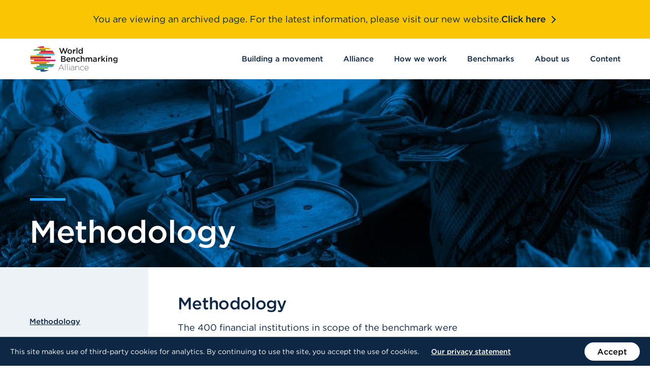

--- FILE ---
content_type: text/html
request_url: https://archive.worldbenchmarkingalliance.org/publication/financial-system/methodology/
body_size: 17596
content:
<!DOCTYPE html>
<html class="no-js" lang="en-US">
    <head>
    <meta charset="utf-8">
    <meta http-equiv="content-type" content="text/html; charset=utf-8">
    <meta http-equiv="x-ua-compatible" content="ie=edge">
    <meta name="viewport" content="width=device-width, initial-scale=1">
    <meta name="author" content="GRRR.nl">
        <meta name="google-site-verification" content="KbRDrFY5kBzNvCkdz-xgfXYxib9fo32eqENrCpgv8oM">
<!--
     _________   ________   ________   _______-+-
    /\* ______\ /\* ____ \ /\* ____ \ /\* ____ \
    \ \ \_____/ \ \ \__/\ \\ \ \__/\ \\ \ \__/\ \
     \ \ \   ____\ \ \_\_\ \\ \ \_\_\ \\ \ \_\_\ \
      \ \ \ /\__ \\ \  __  _\\ \  __  _\\ \  __  _\
       \ \ \_/_/\ \\ \ \/\ \/_\ \ \/\ \/_\ \ \/\ \/_
        \ \________\\ \_\ \___\\ \_\ \___\\ \_\ \___\
         \/________/ \/_/\/___/ \/_/\/___/ \/_/\/___/

           https://grrr.nl -->

            <link rel="preconnect" href="https://s3-eu-west-1.amazonaws.com/">
                <link rel="preconnect" href="https://www.googletagmanager.com/">
        <link rel="preconnect" href="https://www.google-analytics.com/">
    
    <link rel="preload" href="https://archive.worldbenchmarkingalliance.org/app/themes/wba/assets/build/scripts/bundle-bb9b561c32.js" as="script">

    <link rel="preload" href="https://archive.worldbenchmarkingalliance.org/app/themes/wba/assets/build/fonts/Gotham-Book_Web.woff2" as="font" type="font/woff2" crossorigin>
    <link rel="preload" href="https://archive.worldbenchmarkingalliance.org/app/themes/wba/assets/build/fonts/Gotham-Medium_Web.woff2" as="font" type="font/woff2" crossorigin>
    <link rel="preload" href="https://archive.worldbenchmarkingalliance.org/app/themes/wba/assets/build/fonts/3A0C5C_0_0.woff2" as="font" type="font/woff2" crossorigin>

    <link rel="icon" type="image/png" sizes="512x512" href="https://archive.worldbenchmarkingalliance.org/app/themes/wba/assets/build/images/favicons/favicon-be63b75753.png">
    <link rel="icon" type="image/png" sizes="32x32" href="https://archive.worldbenchmarkingalliance.org/app/themes/wba/assets/build/images/favicons/favicon-32x32-9ce6218655.png">
    <link rel="icon" type="image/png" sizes="16x16" href="https://archive.worldbenchmarkingalliance.org/app/themes/wba/assets/build/images/favicons/favicon-16x16-18766fce92.png">
    <link rel="apple-touch-icon" sizes="180x180" href="https://archive.worldbenchmarkingalliance.org/app/themes/wba/assets/build/images/favicons/apple-touch-icon-6ef4861e8b.png">
    <link rel="shortcut icon" type="image/x-icon" href="https://archive.worldbenchmarkingalliance.org/app/themes/wba/assets/build/images/favicons/favicon.ico">
    <link rel="mask-icon" href="https://archive.worldbenchmarkingalliance.org/app/themes/wba/assets/build/images/favicons/safari-pinned-tab-cef1aacb19.svg" color="#000000">

    <meta name="robots" content="index, follow, max-image-preview:large, max-snippet:-1, max-video-preview:-1">

	<!-- This site is optimized with the Yoast SEO plugin v23.5 - https://yoast.com/wordpress/plugins/seo/ -->
	<title>Financial System Benchmark | World Benchmarking Alliance</title>
	<meta name="description" content="We have assessed 400 of the world’s biggest financial institutions on their contributions towards a sustainable economy. Who are the leaders and who are lagging behind?">
	<link rel="canonical" href="https://archive.worldbenchmarkingalliance.org/publication/financial-system/">
	<meta property="og:locale" content="en_US">
	<meta property="og:type" content="article">
	<meta property="og:title" content="Financial System Benchmark | World Benchmarking Alliance">
	<meta property="og:description" content="We have assessed 400 of the world’s biggest financial institutions on their contributions towards a sustainable economy. Who are the leaders and who are lagging behind?">
	<meta property="og:url" content="https://archive.worldbenchmarkingalliance.org/publication/financial-system/">
	<meta property="og:site_name" content="World Benchmarking Alliance">
	<meta property="article:publisher" content="https://www.facebook.com/worldbenchmarkingalliance">
	<meta property="article:modified_time" content="2025-01-21T06:41:02+00:00">
	<meta property="og:image" content="https://assets.worldbenchmarkingalliance.org/app/uploads/2022/10/FSB_socmed_card_no-logo.png">
	<meta property="og:image:width" content="1920">
	<meta property="og:image:height" content="1080">
	<meta property="og:image:type" content="image/png">
	<meta name="twitter:card" content="summary_large_image">
	<meta name="twitter:site" content="@SDGBenchmarks">
	<meta name="twitter:label1" content="Est. reading time">
	<meta name="twitter:data1" content="8 minutes">
	<script type="application/ld+json" class="yoast-schema-graph">{"@context":"https://schema.org","@graph":[{"@type":"WebPage","@id":"https://archive.worldbenchmarkingalliance.org/publication/financial-system/","url":"https://archive.worldbenchmarkingalliance.org/publication/financial-system/","name":"Financial System Benchmark | World Benchmarking Alliance","isPartOf":{"@id":"https://archive.worldbenchmarkingalliance.org/#website"},"primaryImageOfPage":{"@id":"https://archive.worldbenchmarkingalliance.org/publication/financial-system/#primaryimage"},"image":{"@id":"https://archive.worldbenchmarkingalliance.org/publication/financial-system/#primaryimage"},"thumbnailUrl":"https://assets.worldbenchmarkingalliance.org/app/uploads/2025/01/FSB-Header.png","datePublished":"2022-10-17T15:37:30+00:00","dateModified":"2025-01-21T06:41:02+00:00","description":"We have assessed 400 of the world’s biggest financial institutions on their contributions towards a sustainable economy. Who are the leaders and who are lagging behind?","breadcrumb":{"@id":"https://archive.worldbenchmarkingalliance.org/publication/financial-system/#breadcrumb"},"inLanguage":"en-US","potentialAction":[{"@type":"ReadAction","target":["https://archive.worldbenchmarkingalliance.org/publication/financial-system/"]}]},{"@type":"ImageObject","inLanguage":"en-US","@id":"https://archive.worldbenchmarkingalliance.org/publication/financial-system/#primaryimage","url":"https://assets.worldbenchmarkingalliance.org/app/uploads/2025/01/FSB-Header.png","contentUrl":"https://assets.worldbenchmarkingalliance.org/app/uploads/2025/01/FSB-Header.png","width":1024,"height":512},{"@type":"BreadcrumbList","@id":"https://archive.worldbenchmarkingalliance.org/publication/financial-system/#breadcrumb","itemListElement":[{"@type":"ListItem","position":1,"name":"Home","item":"https://archive.worldbenchmarkingalliance.org/"},{"@type":"ListItem","position":2,"name":"Financial System Benchmark"}]},{"@type":"WebSite","@id":"https://archive.worldbenchmarkingalliance.org/#website","url":"https://archive.worldbenchmarkingalliance.org/","name":"World Benchmarking Alliance","description":"Benchmarking for a better world","publisher":{"@id":"https://archive.worldbenchmarkingalliance.org/#organization"},"potentialAction":[{"@type":"SearchAction","target":{"@type":"EntryPoint","urlTemplate":"https://archive.worldbenchmarkingalliance.org/search/{search_term_string}"},"query-input":{"@type":"PropertyValueSpecification","valueRequired":true,"valueName":"search_term_string"}}],"inLanguage":"en-US"},{"@type":"Organization","@id":"https://archive.worldbenchmarkingalliance.org/#organization","name":"World Benchmarking Alliance","url":"https://archive.worldbenchmarkingalliance.org/","logo":{"@type":"ImageObject","inLanguage":"en-US","@id":"https://archive.worldbenchmarkingalliance.org/#/schema/logo/image/","url":"https://assets.worldbenchmarkingalliance.org/app/uploads/2020/09/site-logo.svg","contentUrl":"https://assets.worldbenchmarkingalliance.org/app/uploads/2020/09/site-logo.svg","width":1691,"height":490,"caption":"World Benchmarking Alliance"},"image":{"@id":"https://archive.worldbenchmarkingalliance.org/#/schema/logo/image/"},"sameAs":["https://www.facebook.com/worldbenchmarkingalliance","https://x.com/SDGBenchmarks","https://www.instagram.com/worldbenchmarkingalliance/","https://www.linkedin.com/company/world-benchmarking-alliance/","https://www.youtube.com/channel/UCQ5tup99uBATrfO1CpUAqUQ"]}]}</script>
	<!-- / Yoast SEO plugin. -->


<style id="safe-svg-svg-icon-style-inline-css" type="text/css">.safe-svg-cover{text-align:center}.safe-svg-cover .safe-svg-inside{display:inline-block;max-width:100%}.safe-svg-cover svg{height:100%;max-height:100%;max-width:100%;width:100%}</style>
<style id="classic-theme-styles-inline-css" type="text/css">/*! This file is auto-generated */
.wp-block-button__link{color:#fff;background-color:#32373c;border-radius:9999px;box-shadow:none;text-decoration:none;padding:calc(.667em + 2px) calc(1.333em + 2px);font-size:1.125em}.wp-block-file__button{background:#32373c;color:#fff;text-decoration:none}</style>
<style id="global-styles-inline-css" type="text/css">:root{--wp--preset--aspect-ratio--square: 1;--wp--preset--aspect-ratio--4-3: 4/3;--wp--preset--aspect-ratio--3-4: 3/4;--wp--preset--aspect-ratio--3-2: 3/2;--wp--preset--aspect-ratio--2-3: 2/3;--wp--preset--aspect-ratio--16-9: 16/9;--wp--preset--aspect-ratio--9-16: 9/16;--wp--preset--color--black: #000000;--wp--preset--color--cyan-bluish-gray: #abb8c3;--wp--preset--color--white: #ffffff;--wp--preset--color--pale-pink: #f78da7;--wp--preset--color--vivid-red: #cf2e2e;--wp--preset--color--luminous-vivid-orange: #ff6900;--wp--preset--color--luminous-vivid-amber: #fcb900;--wp--preset--color--light-green-cyan: #7bdcb5;--wp--preset--color--vivid-green-cyan: #00d084;--wp--preset--color--pale-cyan-blue: #8ed1fc;--wp--preset--color--vivid-cyan-blue: #0693e3;--wp--preset--color--vivid-purple: #9b51e0;--wp--preset--gradient--vivid-cyan-blue-to-vivid-purple: linear-gradient(135deg,rgba(6,147,227,1) 0%,rgb(155,81,224) 100%);--wp--preset--gradient--light-green-cyan-to-vivid-green-cyan: linear-gradient(135deg,rgb(122,220,180) 0%,rgb(0,208,130) 100%);--wp--preset--gradient--luminous-vivid-amber-to-luminous-vivid-orange: linear-gradient(135deg,rgba(252,185,0,1) 0%,rgba(255,105,0,1) 100%);--wp--preset--gradient--luminous-vivid-orange-to-vivid-red: linear-gradient(135deg,rgba(255,105,0,1) 0%,rgb(207,46,46) 100%);--wp--preset--gradient--very-light-gray-to-cyan-bluish-gray: linear-gradient(135deg,rgb(238,238,238) 0%,rgb(169,184,195) 100%);--wp--preset--gradient--cool-to-warm-spectrum: linear-gradient(135deg,rgb(74,234,220) 0%,rgb(151,120,209) 20%,rgb(207,42,186) 40%,rgb(238,44,130) 60%,rgb(251,105,98) 80%,rgb(254,248,76) 100%);--wp--preset--gradient--blush-light-purple: linear-gradient(135deg,rgb(255,206,236) 0%,rgb(152,150,240) 100%);--wp--preset--gradient--blush-bordeaux: linear-gradient(135deg,rgb(254,205,165) 0%,rgb(254,45,45) 50%,rgb(107,0,62) 100%);--wp--preset--gradient--luminous-dusk: linear-gradient(135deg,rgb(255,203,112) 0%,rgb(199,81,192) 50%,rgb(65,88,208) 100%);--wp--preset--gradient--pale-ocean: linear-gradient(135deg,rgb(255,245,203) 0%,rgb(182,227,212) 50%,rgb(51,167,181) 100%);--wp--preset--gradient--electric-grass: linear-gradient(135deg,rgb(202,248,128) 0%,rgb(113,206,126) 100%);--wp--preset--gradient--midnight: linear-gradient(135deg,rgb(2,3,129) 0%,rgb(40,116,252) 100%);--wp--preset--font-size--small: 13px;--wp--preset--font-size--medium: 20px;--wp--preset--font-size--large: 36px;--wp--preset--font-size--x-large: 42px;--wp--preset--spacing--20: 0.44rem;--wp--preset--spacing--30: 0.67rem;--wp--preset--spacing--40: 1rem;--wp--preset--spacing--50: 1.5rem;--wp--preset--spacing--60: 2.25rem;--wp--preset--spacing--70: 3.38rem;--wp--preset--spacing--80: 5.06rem;--wp--preset--shadow--natural: 6px 6px 9px rgba(0, 0, 0, 0.2);--wp--preset--shadow--deep: 12px 12px 50px rgba(0, 0, 0, 0.4);--wp--preset--shadow--sharp: 6px 6px 0px rgba(0, 0, 0, 0.2);--wp--preset--shadow--outlined: 6px 6px 0px -3px rgba(255, 255, 255, 1), 6px 6px rgba(0, 0, 0, 1);--wp--preset--shadow--crisp: 6px 6px 0px rgba(0, 0, 0, 1);}:where(.is-layout-flex){gap: 0.5em;}:where(.is-layout-grid){gap: 0.5em;}body .is-layout-flex{display: flex;}.is-layout-flex{flex-wrap: wrap;align-items: center;}.is-layout-flex > :is(*, div){margin: 0;}body .is-layout-grid{display: grid;}.is-layout-grid > :is(*, div){margin: 0;}:where(.wp-block-columns.is-layout-flex){gap: 2em;}:where(.wp-block-columns.is-layout-grid){gap: 2em;}:where(.wp-block-post-template.is-layout-flex){gap: 1.25em;}:where(.wp-block-post-template.is-layout-grid){gap: 1.25em;}.has-black-color{color: var(--wp--preset--color--black) !important;}.has-cyan-bluish-gray-color{color: var(--wp--preset--color--cyan-bluish-gray) !important;}.has-white-color{color: var(--wp--preset--color--white) !important;}.has-pale-pink-color{color: var(--wp--preset--color--pale-pink) !important;}.has-vivid-red-color{color: var(--wp--preset--color--vivid-red) !important;}.has-luminous-vivid-orange-color{color: var(--wp--preset--color--luminous-vivid-orange) !important;}.has-luminous-vivid-amber-color{color: var(--wp--preset--color--luminous-vivid-amber) !important;}.has-light-green-cyan-color{color: var(--wp--preset--color--light-green-cyan) !important;}.has-vivid-green-cyan-color{color: var(--wp--preset--color--vivid-green-cyan) !important;}.has-pale-cyan-blue-color{color: var(--wp--preset--color--pale-cyan-blue) !important;}.has-vivid-cyan-blue-color{color: var(--wp--preset--color--vivid-cyan-blue) !important;}.has-vivid-purple-color{color: var(--wp--preset--color--vivid-purple) !important;}.has-black-background-color{background-color: var(--wp--preset--color--black) !important;}.has-cyan-bluish-gray-background-color{background-color: var(--wp--preset--color--cyan-bluish-gray) !important;}.has-white-background-color{background-color: var(--wp--preset--color--white) !important;}.has-pale-pink-background-color{background-color: var(--wp--preset--color--pale-pink) !important;}.has-vivid-red-background-color{background-color: var(--wp--preset--color--vivid-red) !important;}.has-luminous-vivid-orange-background-color{background-color: var(--wp--preset--color--luminous-vivid-orange) !important;}.has-luminous-vivid-amber-background-color{background-color: var(--wp--preset--color--luminous-vivid-amber) !important;}.has-light-green-cyan-background-color{background-color: var(--wp--preset--color--light-green-cyan) !important;}.has-vivid-green-cyan-background-color{background-color: var(--wp--preset--color--vivid-green-cyan) !important;}.has-pale-cyan-blue-background-color{background-color: var(--wp--preset--color--pale-cyan-blue) !important;}.has-vivid-cyan-blue-background-color{background-color: var(--wp--preset--color--vivid-cyan-blue) !important;}.has-vivid-purple-background-color{background-color: var(--wp--preset--color--vivid-purple) !important;}.has-black-border-color{border-color: var(--wp--preset--color--black) !important;}.has-cyan-bluish-gray-border-color{border-color: var(--wp--preset--color--cyan-bluish-gray) !important;}.has-white-border-color{border-color: var(--wp--preset--color--white) !important;}.has-pale-pink-border-color{border-color: var(--wp--preset--color--pale-pink) !important;}.has-vivid-red-border-color{border-color: var(--wp--preset--color--vivid-red) !important;}.has-luminous-vivid-orange-border-color{border-color: var(--wp--preset--color--luminous-vivid-orange) !important;}.has-luminous-vivid-amber-border-color{border-color: var(--wp--preset--color--luminous-vivid-amber) !important;}.has-light-green-cyan-border-color{border-color: var(--wp--preset--color--light-green-cyan) !important;}.has-vivid-green-cyan-border-color{border-color: var(--wp--preset--color--vivid-green-cyan) !important;}.has-pale-cyan-blue-border-color{border-color: var(--wp--preset--color--pale-cyan-blue) !important;}.has-vivid-cyan-blue-border-color{border-color: var(--wp--preset--color--vivid-cyan-blue) !important;}.has-vivid-purple-border-color{border-color: var(--wp--preset--color--vivid-purple) !important;}.has-vivid-cyan-blue-to-vivid-purple-gradient-background{background: var(--wp--preset--gradient--vivid-cyan-blue-to-vivid-purple) !important;}.has-light-green-cyan-to-vivid-green-cyan-gradient-background{background: var(--wp--preset--gradient--light-green-cyan-to-vivid-green-cyan) !important;}.has-luminous-vivid-amber-to-luminous-vivid-orange-gradient-background{background: var(--wp--preset--gradient--luminous-vivid-amber-to-luminous-vivid-orange) !important;}.has-luminous-vivid-orange-to-vivid-red-gradient-background{background: var(--wp--preset--gradient--luminous-vivid-orange-to-vivid-red) !important;}.has-very-light-gray-to-cyan-bluish-gray-gradient-background{background: var(--wp--preset--gradient--very-light-gray-to-cyan-bluish-gray) !important;}.has-cool-to-warm-spectrum-gradient-background{background: var(--wp--preset--gradient--cool-to-warm-spectrum) !important;}.has-blush-light-purple-gradient-background{background: var(--wp--preset--gradient--blush-light-purple) !important;}.has-blush-bordeaux-gradient-background{background: var(--wp--preset--gradient--blush-bordeaux) !important;}.has-luminous-dusk-gradient-background{background: var(--wp--preset--gradient--luminous-dusk) !important;}.has-pale-ocean-gradient-background{background: var(--wp--preset--gradient--pale-ocean) !important;}.has-electric-grass-gradient-background{background: var(--wp--preset--gradient--electric-grass) !important;}.has-midnight-gradient-background{background: var(--wp--preset--gradient--midnight) !important;}.has-small-font-size{font-size: var(--wp--preset--font-size--small) !important;}.has-medium-font-size{font-size: var(--wp--preset--font-size--medium) !important;}.has-large-font-size{font-size: var(--wp--preset--font-size--large) !important;}.has-x-large-font-size{font-size: var(--wp--preset--font-size--x-large) !important;}
:where(.wp-block-post-template.is-layout-flex){gap: 1.25em;}:where(.wp-block-post-template.is-layout-grid){gap: 1.25em;}
:where(.wp-block-columns.is-layout-flex){gap: 2em;}:where(.wp-block-columns.is-layout-grid){gap: 2em;}
:root :where(.wp-block-pullquote){font-size: 1.5em;line-height: 1.6;}</style>
<link rel="stylesheet" href="https://archive.worldbenchmarkingalliance.org/app/themes/wba/assets/build/styles/base-f5b8e38b8f.css">			                <meta name="ssp-config-path" content="https://archive.worldbenchmarkingalliance.org/app/uploads/simply-static/configs/">
			
						

        <style>:root {
            --link-hover-background: #EDF2F7;
        }

        .text-color--100 {
            color: #EDF2F7;
        }
        .text-color--100-half-opacity {
            color: #EDF2F77F;
        }
        .background-color--100 {
            background-color: #EDF2F7;
        }
        .background-color--100-half-opacity {
            /* 7F means half opacity in Hex (RRGGBBAA) notation */
            background-color: #EDF2F77F;
        }
        .border-color--100 {
            border-color: #EDF2F7 !important;
        }
        .border-color--100-half-opacity {
            /* 7F means half opacity in Hex (RRGGBBAA) notation */
            border-color: #EDF2F77F;
        }
    
                :root {
            --link-hover-background: #D5DDE7;
        }

        .text-color--200 {
            color: #D5DDE7;
        }
        .text-color--200-half-opacity {
            color: #D5DDE77F;
        }
        .background-color--200 {
            background-color: #D5DDE7;
        }
        .background-color--200-half-opacity {
            /* 7F means half opacity in Hex (RRGGBBAA) notation */
            background-color: #D5DDE77F;
        }
        .border-color--200 {
            border-color: #D5DDE7 !important;
        }
        .border-color--200-half-opacity {
            /* 7F means half opacity in Hex (RRGGBBAA) notation */
            border-color: #D5DDE77F;
        }
    
                :root {
            --link-hover-background: #D1EAFA;
        }

        .text-color--300 {
            color: #D1EAFA;
        }
        .text-color--300-half-opacity {
            color: #D1EAFA7F;
        }
        .background-color--300 {
            background-color: #D1EAFA;
        }
        .background-color--300-half-opacity {
            /* 7F means half opacity in Hex (RRGGBBAA) notation */
            background-color: #D1EAFA7F;
        }
        .border-color--300 {
            border-color: #D1EAFA !important;
        }
        .border-color--300-half-opacity {
            /* 7F means half opacity in Hex (RRGGBBAA) notation */
            border-color: #D1EAFA7F;
        }
    
                :root {
            --link-hover-background: #259EED;
        }

        .text-color--400 {
            color: #259EED;
        }
        .text-color--400-half-opacity {
            color: #259EED7F;
        }
        .background-color--400 {
            background-color: #259EED;
        }
        .background-color--400-half-opacity {
            /* 7F means half opacity in Hex (RRGGBBAA) notation */
            background-color: #259EED7F;
        }
        .border-color--400 {
            border-color: #259EED !important;
        }
        .border-color--400-half-opacity {
            /* 7F means half opacity in Hex (RRGGBBAA) notation */
            border-color: #259EED7F;
        }
    
                :root {
            --link-hover-background: #0073BE;
        }

        .text-color--500 {
            color: #0073BE;
        }
        .text-color--500-half-opacity {
            color: #0073BE7F;
        }
        .background-color--500 {
            background-color: #0073BE;
        }
        .background-color--500-half-opacity {
            /* 7F means half opacity in Hex (RRGGBBAA) notation */
            background-color: #0073BE7F;
        }
        .border-color--500 {
            border-color: #0073BE !important;
        }
        .border-color--500-half-opacity {
            /* 7F means half opacity in Hex (RRGGBBAA) notation */
            border-color: #0073BE7F;
        }
    
                :root {
            --link-hover-background: #192C3B;
        }

        .text-color--600 {
            color: #192C3B;
        }
        .text-color--600-half-opacity {
            color: #192C3B7F;
        }
        .background-color--600 {
            background-color: #192C3B;
        }
        .background-color--600-half-opacity {
            /* 7F means half opacity in Hex (RRGGBBAA) notation */
            background-color: #192C3B7F;
        }
        .border-color--600 {
            border-color: #192C3B !important;
        }
        .border-color--600-half-opacity {
            /* 7F means half opacity in Hex (RRGGBBAA) notation */
            border-color: #192C3B7F;
        }
            .map-background-color {
            background: ;
        }
        .progress-bar-background-color {
            background: ;
        }
        .progress-bar-text-color {
            color: ;
        }
        .wysiwyg ul li::before {
            background: #259EED;
        }
        .wysiwyg ol li::before {
            color: #259EED;
        }
        .wysiwyg blockquote::before {
            background: #259EED;
        }
        .image-scroller-line-color {
            background-color: ;
        }
        .image-scroller-super-title-color {
            color: ;
        }</style>

    <script>
        /* Modernizr */
        !function(e,t,n,r){var s=[],o={_version:"3.13.0",_config:{classPrefix:"",enableClasses:!0,enableJSClass:!0,usePrefixes:!0},_q:[],on:function(e,t){var n=this;setTimeout((function(){t(n[e])}),0)},addTest:function(e,t,n){s.push({name:e,fn:t,options:n})},addAsyncTest:function(e){s.push({name:null,fn:e})}},i=function(){};i.prototype=o,i=new i;var a=[];function l(e,t){return typeof e===t}var f=n.documentElement,u="svg"===f.nodeName.toLowerCase();var c="Moz O ms Webkit",d=o._config.usePrefixes?c.split(" "):[];function p(){return"function"!=typeof n.createElement?n.createElement(arguments[0]):u?n.createElementNS.call(n,"http://www.w3.org/2000/svg",arguments[0]):n.createElement.apply(n,arguments)}o._cssomPrefixes=d;var m={elem:p("modernizr")};i._q.push((function(){delete m.elem}));var v={style:m.elem.style};function h(e,t,r,s){var o,i,a,l,c="modernizr",d=p("div"),m=function(){var e=n.body;return e||((e=p(u?"svg":"body")).fake=!0),e}();if(parseInt(r,10))for(;r--;)(a=p("div")).id=s?s[r]:c+(r+1),d.appendChild(a);return(o=p("style")).type="text/css",o.id="s"+c,(m.fake?m:d).appendChild(o),m.appendChild(d),o.styleSheet?o.styleSheet.cssText=e:o.appendChild(n.createTextNode(e)),d.id=c,m.fake&&(m.style.background="",m.style.overflow="hidden",l=f.style.overflow,f.style.overflow="hidden",f.appendChild(m)),i=t(d,e),m.fake&&m.parentNode?(m.parentNode.removeChild(m),f.style.overflow=l,f.offsetHeight):d.parentNode.removeChild(d),!!i}function y(e){return e.replace(/([A-Z])/g,(function(e,t){return"-"+t.toLowerCase()})).replace(/^ms-/,"-ms-")}function g(e,n,r){var s;if("getComputedStyle"in t){s=getComputedStyle.call(t,e,n);var o=t.console;if(null!==s)r&&(s=s.getPropertyValue(r));else if(o)o[o.error?"error":"log"].call(o,"getComputedStyle returning null, its possible modernizr test results are inaccurate")}else s=!n&&e.currentStyle&&e.currentStyle[r];return s}function w(e,n,s,o){if(o=!l(o,"undefined")&&o,!l(s,"undefined")){var i=function(e,n){var s=e.length;if("CSS"in t&&"supports"in t.CSS){for(;s--;)if(t.CSS.supports(y(e[s]),n))return!0;return!1}if("CSSSupportsRule"in t){for(var o=[];s--;)o.push("("+y(e[s])+":"+n+")");return h("@supports ("+(o=o.join(" or "))+") { #modernizr { position: absolute; } }",(function(e){return"absolute"===g(e,null,"position")}))}return r}(e,s);if(!l(i,"undefined"))return i}for(var a,f,u,c,d,m=["modernizr","tspan","samp"];!v.style&&m.length;)a=!0,v.modElem=p(m.shift()),v.style=v.modElem.style;function w(){a&&(delete v.style,delete v.modElem)}for(u=e.length,f=0;f<u;f++)if(c=e[f],d=v.style[c],~(""+c).indexOf("-")&&(c=c.replace(/([a-z])-([a-z])/g,(function(e,t,n){return t+n.toUpperCase()})).replace(/^-/,"")),v.style[c]!==r){if(o||l(s,"undefined"))return w(),"pfx"!==n||c;try{v.style[c]=s}catch(e){}if(v.style[c]!==d)return w(),"pfx"!==n||c}return w(),!1}i._q.unshift((function(){delete v.style}));var C=o._config.usePrefixes?c.toLowerCase().split(" "):[];function S(e,t){return function(){return e.apply(t,arguments)}}function x(e,t,n,r,s){var o=e.charAt(0).toUpperCase()+e.slice(1),i=(e+" "+d.join(o+" ")+o).split(" ");return l(t,"string")||l(t,"undefined")?w(i,t,r,s):function(e,t,n){var r;for(var s in e)if(e[s]in t)return!1===n?e[s]:l(r=t[e[s]],"function")?S(r,n||t):r;return!1}(i=(e+" "+C.join(o+" ")+o).split(" "),t,n)}function _(e,t,n){return x(e,r,r,t,n)}o._domPrefixes=C,o.testAllProps=x,o.testAllProps=_,i.addTest("cssanimations",_("animationName","a",!0));var b=o._config.usePrefixes?" -webkit- -moz- -o- -ms- ".split(" "):["",""];o._prefixes=b,i.addTest("csscalc",(function(){var e="width:",t=p("a");return t.style.cssText=e+b.join("calc(10px);"+e),!!t.style.length})),(o.testStyles=h)("#modernizr { width: 50vw; }",(function(e){var n,r,s=parseInt(t.innerWidth/2,10),o=parseInt(g(e,null,"width"),10);i.addTest("cssvwunit",(n=o)-1===(r=s)||n===r||n+1===r)})),i.addTest("svg",!!n.createElementNS&&!!n.createElementNS("http://www.w3.org/2000/svg","svg").createSVGRect),function(){var e,t,n,r,o,f;for(var u in s)if(s.hasOwnProperty(u)){if(e=[],(t=s[u]).name&&(e.push(t.name.toLowerCase()),t.options&&t.options.aliases&&t.options.aliases.length))for(n=0;n<t.options.aliases.length;n++)e.push(t.options.aliases[n].toLowerCase());for(r=l(t.fn,"function")?t.fn():t.fn,o=0;o<e.length;o++)1===(f=e[o].split(".")).length?i[f[0]]=r:(i[f[0]]&&(!i[f[0]]||i[f[0]]instanceof Boolean)||(i[f[0]]=new Boolean(i[f[0]])),i[f[0]][f[1]]=r),a.push((r?"":"no-")+f.join("-"))}}(),function(e){var t=f.className,n=i._config.classPrefix||"";if(u&&(t=t.baseVal),i._config.enableJSClass){var r=new RegExp("(^|\\s)"+n+"no-js(\\s|$)");t=t.replace(r,"$1"+n+"js$2")}i._config.enableClasses&&(e.length>0&&(t+=" "+n+e.join(" "+n)),u?f.className.baseVal=t:f.className=t)}(a),delete o.addTest,delete o.addAsyncTest;for(var N=0;N<i._q.length;N++)i._q[N]();e.Modernizr=i}(window,window,document);

        /* LoadJS */
        !function(e){var t=function(t,o,n){"use strict";var r,a=e.document.getElementsByTagName("script")[0],c=e.document.createElement("script");return"boolean"==typeof o&&(r=n,n=o,o=r),c.src=t,c.async=!n,a.parentNode.insertBefore(c,a),o&&"function"==typeof o&&(c.onload=o),c};"undefined"!=typeof module?module.exports=t:e.loadJS=t}("undefined"!=typeof global?global:this);

        /* Load JavaScript if browser cuts the mustard, and babel-polyfill when needed */
        var cutsMustard = 'querySelector' in document && 'addEventListener' in window;
        var cutsEdge = 'Symbol' in window && 'WeakMap' in window;
        if (cutsMustard && cutsEdge) {
            loadJS('https://archive.worldbenchmarkingalliance.org/app/themes/wba/assets/build/scripts/bundle-bb9b561c32.js');
        } else if (cutsMustard) {
            loadJS('https://archive.worldbenchmarkingalliance.org/app/themes/wba/assets/build/scripts/vendor/babel-polyfill-14e376cfe2.js', function() {
                loadJS('https://archive.worldbenchmarkingalliance.org/app/themes/wba/assets/build/scripts/bundle-bb9b561c32.js');
            });
        } else {
            var doc = document.documentElement;
            var reJS = new RegExp('(^|\\s)js(\\s|$)');
            doc.className = doc.className.replace(reJS, '$1no-js$2');
        }

        /* SVG for Everybody (polyfill svg `use` with external source) */
        function svgSupportsExternalSource() {
            var newerIEUA = /\bTrident\/[567]\b|\bMSIE (?:9|10)\.0\b/, webkitUA = /\bAppleWebKit\/(\d+)\b/, olderEdgeUA = /\bEdge\/12\.(\d+)\b/;
            return newerIEUA.test(navigator.userAgent) || (navigator.userAgent.match(olderEdgeUA) || [])[1] < 10547 || (navigator.userAgent.match(webkitUA) || [])[1] < 537 ? false : true;
        }
        if (!svgSupportsExternalSource()) {
            loadJS('https://archive.worldbenchmarkingalliance.org/app/themes/wba/assets/build/scripts/vendor/svg4everybody-9617cbb9ff.js', function() {
                svg4everybody({
                    nosvg: false,
                    polyfill: true
                });
            });
        }
    </script>
</head>

    <body class="benchmark-template-default single single-benchmark postid-41339 financial-system">
            <!-- Google Tag Manager -->
    <noscript>
        <iframe src="https://www.googletagmanager.com/ns.html?id=GTM-N9QPVCJ" height="0" width="0" style="display:none;visibility:hidden"></iframe>
    </noscript>
    <script>(function(w,d,s,l,i){w[l]=w[l]||[];w[l].push({'gtm.start':new Date().getTime(),event:'gtm.js'});var f=d.getElementsByTagName(s)[0],j=d.createElement(s),dl=l!='dataLayer'?'&l='+l:'';j.async=true;j.src='https://www.googletagmanager.com/gtm.js?id='+i+dl;f.parentNode.insertBefore(j,f);})(window,document,'script','dataLayer','GTM-N9QPVCJ');</script>

        <a class="skiplink" href="#content">Skip to content</a>

                    <div class="site-header__banner">
    <p class="site-header__banner-text">
        You are viewing an archived page. For the latest information, please visit our new website.
    </p>
    <a class="site-header__banner-link" href="https://www.worldbenchmarkingalliance.org/">
        Click here <svg aria-hidden="true" role="presentation" focusable="false" data-type="chevron--blue"> <use xlink:href="https://archive.worldbenchmarkingalliance.org/app/themes/wba/assets/build/images/icons-fe203e24f8.svg#chevron--blue"></use> </svg>
    </a>
</div>
<header class="site-header js-site-header" role="banner">
    <div class="site-header__inner">
        <div class="site-header__branding">
            <a class="site-logo" href="https://archive.worldbenchmarkingalliance.org/" rel="home" aria-label="Go to homepage">
    <svg xmlns="http://www.w3.org/2000/svg" viewbox="0 0 1692 491" height="491" width="1692"><defs><clippath id="a" clippathunits="userSpaceOnUse"><path d="M0 0h1353.536v392.331H0V0z"></path></clippath><clippath id="b" clippathunits="userSpaceOnUse"><path d="M0 0h1353.536v392.331H0V0z"></path></clippath><clippath id="c" clippathunits="userSpaceOnUse"><path d="M0 0h1353.536v392.331H0V0z"></path></clippath><clippath id="d" clippathunits="userSpaceOnUse"><path d="M0 0h1353.536v392.331H0V0z"></path></clippath><clippath id="e" clippathunits="userSpaceOnUse"><path d="M0 0h1353.536v392.331H0V0z"></path></clippath><clippath id="f" clippathunits="userSpaceOnUse"><path d="M0 0h1353.536v392.331H0V0z"></path></clippath><clippath id="g" clippathunits="userSpaceOnUse"><path d="M0 0h1353.536v392.331H0V0z"></path></clippath><clippath id="h" clippathunits="userSpaceOnUse"><path d="M0 0h1353.536v392.331H0V0z"></path></clippath></defs><g clip-path="url(#a)" transform="matrix(1.25 0 0 -1.25 0 491)"><path d="M214.6 369.252v22.21c-6.07.566-12.217.869-18.436.869-33.4 0-64.844-8.357-92.372-23.08H214.6z" fill="#ee2145"></path><path d="M241.766 323.097v23.08H69.778a197.294 197.294 0 01-23.163-23.08h195.151z" fill="#49a949"></path><path d="M161.408 323.097v-23.079H362.6a196.796 196.796 0 01-16.883 23.08H161.408z" fill="#c81f3a"></path><path d="M139.584 276.94h235.398a195.624 195.624 0 01-12.383 23.078H139.584V276.94z" fill="#f03b33"></path><path d="M139.568 276.795l-37.5-.052.032-23.075 102.083.142v-.005l179.54.25-1.603 4.953a194.865 194.865 0 01-7.155 18.115l-235.397-.328z" fill="#52c6e3"></path><path d="M204.168 230.784v23.075H102.084v.004H8.63a194.73 194.73 0 01-5.584-23.079h201.12z" fill="#efba1d"></path></g><path d="M127.605 173.676h127.604v-.005H127.605v.005z" fill="#f1bb1d"></path><g clip-path="url(#b)" transform="matrix(1.25 0 0 -1.25 0 491)"><path d="M.347 207.705h322.472v23.08H3.047a196.5 196.5 0 01-2.7-23.08" fill="#9a1847"></path><path d="M241.267 184.626v23.079H.347C.125 203.885 0 200.039 0 196.164c0-3.874.125-7.72.347-11.538h240.921z" fill="#f35e2f"></path><path d="M60.788 184.626v-23.08h328.497a196.713 196.713 0 012.7 23.08H60.788z" fill="#e31376"></path><path d="M255.177 138.471v-.004h44.862v23.08H3.046a194.921 194.921 0 015.583-23.076h246.548z" fill="#f78f29"></path><path d="M255.177 115.392v23.075H8.63a194.902 194.902 0 018.719-23.075h237.828z" fill="#b3842d"></path></g><path d="M10.785 317.91l.003.006h308.184v-.005H10.785z" fill="#b8902a"></path><g clip-path="url(#c)" transform="matrix(1.25 0 0 -1.25 0 491)"><path d="M142.582 115.392V92.313H362.6a195.624 195.624 0 0112.383 23.08H142.582z" fill="#3d8449"></path><path d="M69.778 46.154H275.39v23.08H46.613a197.295 197.295 0 0123.164-23.08" fill="#59c24f"></path><path d="M160.856 23.08h58.886v23.074H69.778A196.563 196.563 0 01103.8 23.075h57.056v.004z" fill="#3973ad"></path><path d="M214.6 369.252h-72.018v-23.075h179.971a196.543 196.543 0 01-34.015 23.075H214.6z" fill="#e0af2c"></path><path d="M219.742 23.075h-58.886V3.176A197.291 197.291 0 01196.164 0c33.4 0 64.845 8.357 92.374 23.08h-68.796v-.005z" fill="#234869"></path></g><path d="M201.069 462.156h73.609v-.006h-73.61v.006z" fill="#234869"></path><g clip-path="url(#d)" transform="matrix(1.25 0 0 -1.25 0 491)"><path d="M142.582 92.313h-40.498v-23.08h243.633a196.713 196.713 0 0116.883 23.08H142.582z" fill="#4597d8"></path></g><path d="M635.508 34.484h16.348l27.036 81.891L705.14 34.8h20.276l-38.352 110.814h-16.66L643.366 66.55l-27.036 79.063h-16.66L561.318 34.799h20.907l26.25 81.576 27.033-81.89z" fill="#181817"></path><g clip-path="url(#e)" transform="matrix(1.25 0 0 -1.25 0 491)"><path d="M612.757 275.429c-20.246 0-35.21 15.467-35.21 34.455 0 19.114 15.09 34.832 35.46 34.832s35.335-15.467 35.335-34.58c0-18.988-15.09-34.707-35.585-34.707m0 55.958c-12.2 0-19.994-9.557-19.994-21.251 0-11.821 8.424-21.503 20.245-21.503 12.322 0 20.119 9.557 20.119 21.25 0 11.82-8.425 21.504-20.37 21.504m66.254-54.449h-15.215v66.394h15.215v-14.965c4.15 9.935 11.821 16.726 23.514 16.223v-16.096h-.88c-13.329 0-22.634-8.676-22.634-26.28v-25.276z" fill="#181817"></path></g><path d="M895.751 30.084h19.02v114.744h-19.02V30.084z" fill="#181817"></path><g clip-path="url(#f)" transform="matrix(1.25 0 0 -1.25 0 491)"><path d="M799.212 276.938v11.066c-4.905-6.917-11.821-12.449-22.635-12.449-15.592 0-30.807 12.45-30.807 34.58 0 22.131 14.964 34.58 30.807 34.58 10.939 0 17.855-5.533 22.635-11.694v35.712h15.214v-91.795h-15.214zm-18.988 54.574c-10.438 0-19.114-8.048-19.114-21.377 0-13.077 8.803-21.376 19.114-21.376 10.185 0 19.239 8.424 19.239 21.376 0 12.951-9.054 21.377-19.24 21.377M546.882 217.814c0-10.814-6.036-16.346-12.575-19.742 10.312-3.52 17.479-9.43 17.479-21.503 0-15.843-12.951-24.268-32.568-24.268h-40.741v88.021h39.483c17.73 0 28.922-8.676 28.922-22.508m-15.467-2.514c0 7.166-5.533 11.316-15.466 11.316H493.69v-23.388h21.126c9.933 0 16.598 3.897 16.598 12.072m4.903-37.096c0 7.545-5.91 11.946-18.106 11.946H493.69v-24.143h25.653c10.562 0 16.974 4.15 16.974 12.197m59.34-14.964c7.419 0 12.7 2.767 17.98 7.922l8.93-7.922c-6.288-7.545-14.964-12.449-27.161-12.449-19.24 0-34.078 13.958-34.078 34.581 0 19.113 13.456 34.705 32.443 34.705 21.124 0 31.813-16.598 31.813-35.837 0-1.384-.125-2.64-.251-4.15h-48.79c1.76-10.813 9.306-16.85 19.114-16.85m14.838 26.91c-1.006 9.808-6.79 17.478-16.85 17.478-9.306 0-15.844-7.167-17.226-17.478h34.076zm43.119-37.85h-15.215v66.395h15.215v-10.311c4.276 6.286 10.437 11.694 20.748 11.694 14.964 0 23.64-10.061 23.64-25.526V152.3h-15.215v37.724c0 10.31-5.155 16.22-14.21 16.22-8.801 0-14.963-6.161-14.963-16.472V152.3zm90.902-1.509c-19.742 0-34.33 15.467-34.33 34.455 0 18.987 14.588 34.831 34.455 34.831 12.575 0 20.372-4.652 26.532-11.442l-9.43-10.186c-4.652 4.904-9.557 8.3-17.227 8.3-11.066 0-19.113-9.557-19.113-21.25 0-11.948 8.173-21.505 19.867-21.505 7.168 0 12.449 3.396 17.227 8.3l9.179-9.054c-6.538-7.294-14.208-12.449-27.16-12.449m53.809 1.509H783.11v91.796h15.215v-35.712c4.276 6.286 10.436 11.694 20.748 11.694 14.964 0 23.64-10.061 23.64-25.526V152.3h-15.215v37.724c0 10.31-5.155 16.22-14.209 16.22-8.802 0-14.964-6.161-14.964-16.472V152.3zm137.93 67.777c14.46 0 23.262-9.179 23.262-25.4V152.3h-15.214v37.724c0 10.562-4.905 16.221-13.456 16.221-8.3 0-14.208-5.784-14.208-16.473V152.3h-15.216v37.85c0 10.311-5.03 16.095-13.454 16.095-8.426 0-14.21-6.287-14.21-16.598V152.3h-15.214v66.395h15.214v-10.06c4.276 5.91 10.06 11.442 20.245 11.442 9.557 0 16.222-4.652 19.743-11.694 5.406 7.042 12.448 11.694 22.508 11.694m79.831-67.777v8.174c-4.527-5.406-11.443-9.556-21.502-9.556-12.575 0-23.64 7.167-23.64 20.496v.252c0 14.336 11.443 21.377 26.91 21.377 8.048 0 13.203-1.132 18.357-2.767v1.635c0 9.179-5.784 14.21-16.346 14.21-7.42 0-12.951-1.635-18.987-4.151l-4.15 12.199c7.292 3.268 14.46 5.53 25.275 5.53 19.616 0 29.173-10.31 29.173-28.041V152.3h-15.09zm.378 28.168c-3.9 1.509-9.305 2.64-15.216 2.64-9.556 0-15.215-3.897-15.215-10.688v-.251c0-6.287 5.659-9.808 12.826-9.808 10.06 0 17.605 5.658 17.605 13.958v4.149zm48.022-28.168h-15.215v66.395h15.215V203.73c4.149 9.935 11.82 16.726 23.514 16.222v-16.095h-.881c-13.328 0-22.633-8.676-22.633-26.281V152.3z" fill="#181817"></path></g><path d="M1454.14 300.624h-22.004l-24.991-35.837-11.632 12.102v23.735h-19.018V185.88h19.018v68.533l34.422-36.781h23.107l-33.009 33.796 34.108 49.196zm14.133-113.799h20.432v18.076h-20.433v-18.076zm.786 30.806h19.02v82.993h-19.02V217.63z" fill="#181817"></path><g clip-path="url(#g)" transform="matrix(1.25 0 0 -1.25 0 491)"><path d="M1225.54 152.3h-15.216v66.395h15.216v-10.311c4.276 6.286 10.435 11.694 20.746 11.694 14.965 0 23.642-10.061 23.642-25.526V152.3h-15.216v37.724c0 10.31-5.156 16.22-14.21 16.22-8.8 0-14.962-6.161-14.962-16.472V152.3zm92.285-20.37c-10.94 0-21.127 2.766-29.676 7.922l5.657 11.443c7.044-4.4 14.587-7.042 23.64-7.042 13.582 0 21.002 7.042 21.002 20.37v5.156c-5.534-7.167-12.448-12.197-23.388-12.197-15.594 0-30.181 11.443-30.181 31.185 0 19.743 14.71 31.31 30.18 31.31 11.192 0 18.106-5.154 23.262-11.317v9.936h15.216v-52.814c0-23.514-12.826-33.951-35.712-33.951m1.257 75.322c-10.562 0-18.863-7.294-18.863-18.36 0-11.066 8.428-18.484 18.863-18.484 10.562 0 19.493 7.418 19.493 18.358 0 11.192-8.931 18.486-19.493 18.486" fill="#181817"></path></g><path d="M600.243 353.162h5.03l52.185 110.813h-5.815l-14.934-32.066h-68.06l-15.089 32.066h-5.5l52.183-110.813zm34.11 73.876l-31.751-67.589-31.593 67.589h63.344zm44.933-77.807h5.187v114.744h-5.187V349.231zm36.304 0h5.186v114.744h-5.186V349.231zm35.516 4.088h6.759v9.587h-6.759v-9.587zm.785 31.436h5.187v79.219h-5.187v-79.219z" fill="#181817"></path><g clip-path="url(#h)" transform="matrix(1.25 0 0 -1.25 0 491)"><path d="M624.519 39.476v.251c0 13.203 11.946 20.372 28.042 20.372 8.8 0 16.473-1.51 22.633-3.52v4.274c0 14.335-8.55 21.376-22.633 21.376-7.797 0-14.335-2.136-20.623-5.28l-1.51 3.52c7.044 3.395 13.959 5.533 22.383 5.533 8.677 0 15.468-2.264 20.12-6.916 4.024-4.149 6.287-10.185 6.287-17.98V21.62h-4.024v13.204c-3.268-6.916-12.071-14.713-26.657-14.713-12.197 0-24.018 6.54-24.018 19.365m50.802 5.534v7.795c-6.162 2.013-13.456 3.52-22.886 3.52-13.958 0-23.64-5.909-23.64-16.346v-.252c0-10.437 9.43-15.843 19.993-15.843 15.34 0 26.533 9.808 26.533 21.126m26.016 39.986h4.024v-15.09c2.892 7.545 10.814 16.6 24.395 16.6 16.724 0 26.155-11.318 26.155-27.79V21.62h-4.024v36.465c0 14.713-7.921 24.647-22.634 24.647-13.328 0-23.892-10.94-23.892-25.401V21.62h-4.024v63.375zm72.292-31.813v.25c0 17.857 14.083 33.072 32.442 33.072 11.694 0 19.113-5.28 25.275-11.693l-2.892-2.894c-5.534 5.91-12.45 10.814-22.508 10.814-15.971 0-28.042-13.203-28.042-29.171v-.253c0-15.97 12.449-29.424 28.292-29.424 10.06 0 17.227 5.156 22.76 11.318l2.893-2.516c-6.162-7.167-14.084-12.575-25.903-12.575-18.234 0-32.317 15.09-32.317 33.072m69.148.125v.252c0 18.61 12.826 32.945 30.304 32.945 19.114 0 29.048-16.347 29.048-33.322V51.8h-54.952c.756-17.227 12.953-27.916 27.162-27.916 9.809 0 17.729 5.155 22.759 11.694l3.018-2.389c-5.784-7.545-14.334-13.078-25.903-13.078-17.101 0-31.436 12.952-31.436 33.197m54.95 2.138c-.63 13.832-9.053 27.286-24.897 27.286-14.335 0-24.897-11.694-25.653-27.286h50.55z" fill="#181817"></path></g></svg>
</a>
            <div class="site-header__print-logo">
                <svg xmlns="http://www.w3.org/2000/svg" viewbox="0 0 1692 491" height="491" width="1692"><defs><clippath id="a" clippathunits="userSpaceOnUse"><path d="M0 0h1353.536v392.331H0V0z"></path></clippath><clippath id="b" clippathunits="userSpaceOnUse"><path d="M0 0h1353.536v392.331H0V0z"></path></clippath><clippath id="c" clippathunits="userSpaceOnUse"><path d="M0 0h1353.536v392.331H0V0z"></path></clippath><clippath id="d" clippathunits="userSpaceOnUse"><path d="M0 0h1353.536v392.331H0V0z"></path></clippath><clippath id="e" clippathunits="userSpaceOnUse"><path d="M0 0h1353.536v392.331H0V0z"></path></clippath><clippath id="f" clippathunits="userSpaceOnUse"><path d="M0 0h1353.536v392.331H0V0z"></path></clippath><clippath id="g" clippathunits="userSpaceOnUse"><path d="M0 0h1353.536v392.331H0V0z"></path></clippath><clippath id="h" clippathunits="userSpaceOnUse"><path d="M0 0h1353.536v392.331H0V0z"></path></clippath></defs><g clip-path="url(#a)" transform="matrix(1.25 0 0 -1.25 0 491)"><path d="M214.6 369.252v22.21c-6.07.566-12.217.869-18.436.869-33.4 0-64.844-8.357-92.372-23.08H214.6z" fill="#ee2145"></path><path d="M241.766 323.097v23.08H69.778a197.294 197.294 0 01-23.163-23.08h195.151z" fill="#49a949"></path><path d="M161.408 323.097v-23.079H362.6a196.796 196.796 0 01-16.883 23.08H161.408z" fill="#c81f3a"></path><path d="M139.584 276.94h235.398a195.624 195.624 0 01-12.383 23.078H139.584V276.94z" fill="#f03b33"></path><path d="M139.568 276.795l-37.5-.052.032-23.075 102.083.142v-.005l179.54.25-1.603 4.953a194.865 194.865 0 01-7.155 18.115l-235.397-.328z" fill="#52c6e3"></path><path d="M204.168 230.784v23.075H102.084v.004H8.63a194.73 194.73 0 01-5.584-23.079h201.12z" fill="#efba1d"></path></g><path d="M127.605 173.676h127.604v-.005H127.605v.005z" fill="#f1bb1d"></path><g clip-path="url(#b)" transform="matrix(1.25 0 0 -1.25 0 491)"><path d="M.347 207.705h322.472v23.08H3.047a196.5 196.5 0 01-2.7-23.08" fill="#9a1847"></path><path d="M241.267 184.626v23.079H.347C.125 203.885 0 200.039 0 196.164c0-3.874.125-7.72.347-11.538h240.921z" fill="#f35e2f"></path><path d="M60.788 184.626v-23.08h328.497a196.713 196.713 0 012.7 23.08H60.788z" fill="#e31376"></path><path d="M255.177 138.471v-.004h44.862v23.08H3.046a194.921 194.921 0 015.583-23.076h246.548z" fill="#f78f29"></path><path d="M255.177 115.392v23.075H8.63a194.902 194.902 0 018.719-23.075h237.828z" fill="#b3842d"></path></g><path d="M10.785 317.91l.003.006h308.184v-.005H10.785z" fill="#b8902a"></path><g clip-path="url(#c)" transform="matrix(1.25 0 0 -1.25 0 491)"><path d="M142.582 115.392V92.313H362.6a195.624 195.624 0 0112.383 23.08H142.582z" fill="#3d8449"></path><path d="M69.778 46.154H275.39v23.08H46.613a197.295 197.295 0 0123.164-23.08" fill="#59c24f"></path><path d="M160.856 23.08h58.886v23.074H69.778A196.563 196.563 0 01103.8 23.075h57.056v.004z" fill="#3973ad"></path><path d="M214.6 369.252h-72.018v-23.075h179.971a196.543 196.543 0 01-34.015 23.075H214.6z" fill="#e0af2c"></path><path d="M219.742 23.075h-58.886V3.176A197.291 197.291 0 01196.164 0c33.4 0 64.845 8.357 92.374 23.08h-68.796v-.005z" fill="#234869"></path></g><path d="M201.069 462.156h73.609v-.006h-73.61v.006z" fill="#234869"></path><g clip-path="url(#d)" transform="matrix(1.25 0 0 -1.25 0 491)"><path d="M142.582 92.313h-40.498v-23.08h243.633a196.713 196.713 0 0116.883 23.08H142.582z" fill="#4597d8"></path></g><path d="M635.508 34.484h16.348l27.036 81.891L705.14 34.8h20.276l-38.352 110.814h-16.66L643.366 66.55l-27.036 79.063h-16.66L561.318 34.799h20.907l26.25 81.576 27.033-81.89z" fill="#181817"></path><g clip-path="url(#e)" transform="matrix(1.25 0 0 -1.25 0 491)"><path d="M612.757 275.429c-20.246 0-35.21 15.467-35.21 34.455 0 19.114 15.09 34.832 35.46 34.832s35.335-15.467 35.335-34.58c0-18.988-15.09-34.707-35.585-34.707m0 55.958c-12.2 0-19.994-9.557-19.994-21.251 0-11.821 8.424-21.503 20.245-21.503 12.322 0 20.119 9.557 20.119 21.25 0 11.82-8.425 21.504-20.37 21.504m66.254-54.449h-15.215v66.394h15.215v-14.965c4.15 9.935 11.821 16.726 23.514 16.223v-16.096h-.88c-13.329 0-22.634-8.676-22.634-26.28v-25.276z" fill="#181817"></path></g><path d="M895.751 30.084h19.02v114.744h-19.02V30.084z" fill="#181817"></path><g clip-path="url(#f)" transform="matrix(1.25 0 0 -1.25 0 491)"><path d="M799.212 276.938v11.066c-4.905-6.917-11.821-12.449-22.635-12.449-15.592 0-30.807 12.45-30.807 34.58 0 22.131 14.964 34.58 30.807 34.58 10.939 0 17.855-5.533 22.635-11.694v35.712h15.214v-91.795h-15.214zm-18.988 54.574c-10.438 0-19.114-8.048-19.114-21.377 0-13.077 8.803-21.376 19.114-21.376 10.185 0 19.239 8.424 19.239 21.376 0 12.951-9.054 21.377-19.24 21.377M546.882 217.814c0-10.814-6.036-16.346-12.575-19.742 10.312-3.52 17.479-9.43 17.479-21.503 0-15.843-12.951-24.268-32.568-24.268h-40.741v88.021h39.483c17.73 0 28.922-8.676 28.922-22.508m-15.467-2.514c0 7.166-5.533 11.316-15.466 11.316H493.69v-23.388h21.126c9.933 0 16.598 3.897 16.598 12.072m4.903-37.096c0 7.545-5.91 11.946-18.106 11.946H493.69v-24.143h25.653c10.562 0 16.974 4.15 16.974 12.197m59.34-14.964c7.419 0 12.7 2.767 17.98 7.922l8.93-7.922c-6.288-7.545-14.964-12.449-27.161-12.449-19.24 0-34.078 13.958-34.078 34.581 0 19.113 13.456 34.705 32.443 34.705 21.124 0 31.813-16.598 31.813-35.837 0-1.384-.125-2.64-.251-4.15h-48.79c1.76-10.813 9.306-16.85 19.114-16.85m14.838 26.91c-1.006 9.808-6.79 17.478-16.85 17.478-9.306 0-15.844-7.167-17.226-17.478h34.076zm43.119-37.85h-15.215v66.395h15.215v-10.311c4.276 6.286 10.437 11.694 20.748 11.694 14.964 0 23.64-10.061 23.64-25.526V152.3h-15.215v37.724c0 10.31-5.155 16.22-14.21 16.22-8.801 0-14.963-6.161-14.963-16.472V152.3zm90.902-1.509c-19.742 0-34.33 15.467-34.33 34.455 0 18.987 14.588 34.831 34.455 34.831 12.575 0 20.372-4.652 26.532-11.442l-9.43-10.186c-4.652 4.904-9.557 8.3-17.227 8.3-11.066 0-19.113-9.557-19.113-21.25 0-11.948 8.173-21.505 19.867-21.505 7.168 0 12.449 3.396 17.227 8.3l9.179-9.054c-6.538-7.294-14.208-12.449-27.16-12.449m53.809 1.509H783.11v91.796h15.215v-35.712c4.276 6.286 10.436 11.694 20.748 11.694 14.964 0 23.64-10.061 23.64-25.526V152.3h-15.215v37.724c0 10.31-5.155 16.22-14.209 16.22-8.802 0-14.964-6.161-14.964-16.472V152.3zm137.93 67.777c14.46 0 23.262-9.179 23.262-25.4V152.3h-15.214v37.724c0 10.562-4.905 16.221-13.456 16.221-8.3 0-14.208-5.784-14.208-16.473V152.3h-15.216v37.85c0 10.311-5.03 16.095-13.454 16.095-8.426 0-14.21-6.287-14.21-16.598V152.3h-15.214v66.395h15.214v-10.06c4.276 5.91 10.06 11.442 20.245 11.442 9.557 0 16.222-4.652 19.743-11.694 5.406 7.042 12.448 11.694 22.508 11.694m79.831-67.777v8.174c-4.527-5.406-11.443-9.556-21.502-9.556-12.575 0-23.64 7.167-23.64 20.496v.252c0 14.336 11.443 21.377 26.91 21.377 8.048 0 13.203-1.132 18.357-2.767v1.635c0 9.179-5.784 14.21-16.346 14.21-7.42 0-12.951-1.635-18.987-4.151l-4.15 12.199c7.292 3.268 14.46 5.53 25.275 5.53 19.616 0 29.173-10.31 29.173-28.041V152.3h-15.09zm.378 28.168c-3.9 1.509-9.305 2.64-15.216 2.64-9.556 0-15.215-3.897-15.215-10.688v-.251c0-6.287 5.659-9.808 12.826-9.808 10.06 0 17.605 5.658 17.605 13.958v4.149zm48.022-28.168h-15.215v66.395h15.215V203.73c4.149 9.935 11.82 16.726 23.514 16.222v-16.095h-.881c-13.328 0-22.633-8.676-22.633-26.281V152.3z" fill="#181817"></path></g><path d="M1454.14 300.624h-22.004l-24.991-35.837-11.632 12.102v23.735h-19.018V185.88h19.018v68.533l34.422-36.781h23.107l-33.009 33.796 34.108 49.196zm14.133-113.799h20.432v18.076h-20.433v-18.076zm.786 30.806h19.02v82.993h-19.02V217.63z" fill="#181817"></path><g clip-path="url(#g)" transform="matrix(1.25 0 0 -1.25 0 491)"><path d="M1225.54 152.3h-15.216v66.395h15.216v-10.311c4.276 6.286 10.435 11.694 20.746 11.694 14.965 0 23.642-10.061 23.642-25.526V152.3h-15.216v37.724c0 10.31-5.156 16.22-14.21 16.22-8.8 0-14.962-6.161-14.962-16.472V152.3zm92.285-20.37c-10.94 0-21.127 2.766-29.676 7.922l5.657 11.443c7.044-4.4 14.587-7.042 23.64-7.042 13.582 0 21.002 7.042 21.002 20.37v5.156c-5.534-7.167-12.448-12.197-23.388-12.197-15.594 0-30.181 11.443-30.181 31.185 0 19.743 14.71 31.31 30.18 31.31 11.192 0 18.106-5.154 23.262-11.317v9.936h15.216v-52.814c0-23.514-12.826-33.951-35.712-33.951m1.257 75.322c-10.562 0-18.863-7.294-18.863-18.36 0-11.066 8.428-18.484 18.863-18.484 10.562 0 19.493 7.418 19.493 18.358 0 11.192-8.931 18.486-19.493 18.486" fill="#181817"></path></g><path d="M600.243 353.162h5.03l52.185 110.813h-5.815l-14.934-32.066h-68.06l-15.089 32.066h-5.5l52.183-110.813zm34.11 73.876l-31.751-67.589-31.593 67.589h63.344zm44.933-77.807h5.187v114.744h-5.187V349.231zm36.304 0h5.186v114.744h-5.186V349.231zm35.516 4.088h6.759v9.587h-6.759v-9.587zm.785 31.436h5.187v79.219h-5.187v-79.219z" fill="#181817"></path><g clip-path="url(#h)" transform="matrix(1.25 0 0 -1.25 0 491)"><path d="M624.519 39.476v.251c0 13.203 11.946 20.372 28.042 20.372 8.8 0 16.473-1.51 22.633-3.52v4.274c0 14.335-8.55 21.376-22.633 21.376-7.797 0-14.335-2.136-20.623-5.28l-1.51 3.52c7.044 3.395 13.959 5.533 22.383 5.533 8.677 0 15.468-2.264 20.12-6.916 4.024-4.149 6.287-10.185 6.287-17.98V21.62h-4.024v13.204c-3.268-6.916-12.071-14.713-26.657-14.713-12.197 0-24.018 6.54-24.018 19.365m50.802 5.534v7.795c-6.162 2.013-13.456 3.52-22.886 3.52-13.958 0-23.64-5.909-23.64-16.346v-.252c0-10.437 9.43-15.843 19.993-15.843 15.34 0 26.533 9.808 26.533 21.126m26.016 39.986h4.024v-15.09c2.892 7.545 10.814 16.6 24.395 16.6 16.724 0 26.155-11.318 26.155-27.79V21.62h-4.024v36.465c0 14.713-7.921 24.647-22.634 24.647-13.328 0-23.892-10.94-23.892-25.401V21.62h-4.024v63.375zm72.292-31.813v.25c0 17.857 14.083 33.072 32.442 33.072 11.694 0 19.113-5.28 25.275-11.693l-2.892-2.894c-5.534 5.91-12.45 10.814-22.508 10.814-15.971 0-28.042-13.203-28.042-29.171v-.253c0-15.97 12.449-29.424 28.292-29.424 10.06 0 17.227 5.156 22.76 11.318l2.893-2.516c-6.162-7.167-14.084-12.575-25.903-12.575-18.234 0-32.317 15.09-32.317 33.072m69.148.125v.252c0 18.61 12.826 32.945 30.304 32.945 19.114 0 29.048-16.347 29.048-33.322V51.8h-54.952c.756-17.227 12.953-27.916 27.162-27.916 9.809 0 17.729 5.155 22.759 11.694l3.018-2.389c-5.784-7.545-14.334-13.078-25.903-13.078-17.101 0-31.436 12.952-31.436 33.197m54.95 2.138c-.63 13.832-9.053 27.286-24.897 27.286-14.335 0-24.897-11.694-25.653-27.286h50.55z" fill="#181817"></path></g></svg>
            </div>
        </div>

        <button class="nav-toggle text-color--600 js-site-nav-toggle" data-handler="siteNavToggler" aria-label="Toggle menu" aria-controls="site-nav" aria-expanded="false">
    <span aria-hidden="true">&nbsp;</span>
    <span aria-hidden="true">&nbsp;</span>
    <span aria-hidden="true">&nbsp;</span>
    <span aria-hidden="true">&nbsp;</span>
</button>

        <div class="site-header__nav">
            <nav class="site-nav js-site-nav" id="site-nav" data-enhancer="siteNav" data-expanded="false" aria-label="Global navigation">

                <ul class="site-nav__list" aria-label="Primary navigation">
                                        <li class="site-nav__item" data-expanded="false">
    <button class="site-nav__link js-submenu-toggle" aria-haspopup="true" aria-expanded="false" aria-controls="site-nav-submenu-1">
        <span>Building a movement</span>
    </button>

    <ul class="site-nav__submenu js-submenu" aria-label="submenu" id="site-nav-submenu-1" aria-hidden="true">
                <li>
            <a href="https://archive.worldbenchmarkingalliance.org/how-it-started/">
                <span>How it started</span>
            </a>
        </li>
                <li>
            <a href="https://archive.worldbenchmarkingalliance.org/mission/">
                <span>Mission and vision</span>
            </a>
        </li>
            </ul>
</li>
                    
                                        <li class="site-nav__item" data-expanded="false">
    <button class="site-nav__link js-submenu-toggle" aria-haspopup="true" aria-expanded="false" aria-controls="site-nav-submenu-2">
        <span>Alliance</span>
    </button>

    <ul class="site-nav__submenu js-submenu" aria-label="submenu" id="site-nav-submenu-2" aria-hidden="true">
                <li>
            <a href="https://archive.worldbenchmarkingalliance.org/the-alliance/">
                <span>About the Alliance</span>
            </a>
        </li>
                <li>
            <a href="https://archive.worldbenchmarkingalliance.org/join-the-alliance/">
                <span>Join the Alliance</span>
            </a>
        </li>
                <li>
            <a href="https://archive.worldbenchmarkingalliance.org/the-alliance/allies-assembly/">
                <span>Allies Assembly</span>
            </a>
        </li>
                <li>
            <a href="https://archive.worldbenchmarkingalliance.org/wba-allies/">
                <span>Meet our Allies</span>
            </a>
        </li>
            </ul>
</li>
                    
                                        <li class="site-nav__item" data-expanded="false">
    <button class="site-nav__link js-submenu-toggle" aria-haspopup="true" aria-expanded="false" aria-controls="site-nav-submenu-3">
        <span>How we work</span>
    </button>

    <ul class="site-nav__submenu js-submenu" aria-label="submenu" id="site-nav-submenu-3" aria-hidden="true">
                <li>
            <a href="https://archive.worldbenchmarkingalliance.org/theory-of-change/">
                <span>Theory of change</span>
            </a>
        </li>
                <li>
            <a href="https://archive.worldbenchmarkingalliance.org/benchmarking/">
                <span>Benchmarking</span>
            </a>
        </li>
                <li>
            <a href="https://archive.worldbenchmarkingalliance.org/seven-systems-transformations/">
                <span>Seven systems transformations</span>
            </a>
        </li>
                <li>
            <a href="https://archive.worldbenchmarkingalliance.org/sdg2000/">
                <span>SDG2000 companies</span>
            </a>
        </li>
                <li>
            <a href="https://archive.worldbenchmarkingalliance.org/corporate-accountability/">
                <span>Corporate accountability</span>
            </a>
        </li>
                <li>
            <a href="https://archive.worldbenchmarkingalliance.org/engagement/">
                <span>Stakeholder engagement</span>
            </a>
        </li>
            </ul>
</li>
                    
                                        <li class="site-nav__item site-nav__item--has-large-submenu" data-expanded="false">
    <button class="site-nav__link js-submenu-toggle" aria-haspopup="true" aria-expanded="false" aria-controls="site-nav-submenu-4">
        <span>Benchmarks</span>
    </button>

    <ul class="site-nav__submenu site-nav__submenu--large js-submenu" aria-label="submenu" id="site-nav-submenu-4" aria-hidden="true">
                                <li class="site-nav__submenu-group site-nav__submenu-group--red">
                <ul>
                                                        <li>
                        <a href="https://archive.worldbenchmarkingalliance.org/social-benchmark/">
                            <span class="site-nav__group-heading">Social</span>
                                                    </a>
                    </li>
                                                        <li>
                        <a href="https://archive.worldbenchmarkingalliance.org/gender-benchmark/">
                            <span class="">Gender Benchmark</span>
                                                    </a>
                    </li>
                                                        <li>
                        <a href="https://archive.worldbenchmarkingalliance.org/corporate-human-rights-benchmark/">
                            <span class="">Corporate Human Rights Benchmark</span>
                                                    </a>
                    </li>
                                </ul>
            </li>
                                <li class="site-nav__submenu-group site-nav__submenu-group--green">
                <ul>
                                                        <li>
                        <a href="https://archive.worldbenchmarkingalliance.org/food-and-agriculture-benchmark/">
                            <span class="site-nav__group-heading">Food and Agriculture</span>
                                                    </a>
                    </li>
                                                        <li>
                        <a href="https://archive.worldbenchmarkingalliance.org/seafood-stewardship-index/">
                            <span class="">Seafood Stewardship Index</span>
                                                    </a>
                    </li>
                                                        <li>
                        <a href="https://archive.worldbenchmarkingalliance.org/access-to-seeds-index/">
                            <span class="">Access to Seeds Index</span>
                                                    </a>
                    </li>
                                </ul>
            </li>
                                <li class="site-nav__submenu-group site-nav__submenu-group--yellow">
                <ul>
                                                        <li>
                        <a href="https://archive.worldbenchmarkingalliance.org/climate-and-energy-benchmark/">
                            <span class="site-nav__group-heading">Climate </span>
                                                    </a>
                    </li>
                                </ul>
            </li>
                                <li class="site-nav__submenu-group site-nav__submenu-group--brown">
                <ul>
                                                        <li>
                        <a href="https://archive.worldbenchmarkingalliance.org/nature-benchmark/">
                            <span class="site-nav__group-heading">Nature</span>
                                                    </a>
                    </li>
                                                        <li>
                        <a href="https://archive.worldbenchmarkingalliance.org/nature-benchmark/ocean-benchmark/">
                            <span class="">Ocean Benchmark</span>
                                                    </a>
                    </li>
                                </ul>
            </li>
                                <li class="site-nav__submenu-group site-nav__submenu-group--turquoise">
                <ul>
                                                        <li>
                        <a href="https://archive.worldbenchmarkingalliance.org/digital-inclusion-benchmark/">
                            <span class="site-nav__group-heading">Digital Inclusion</span>
                                                    </a>
                    </li>
                                                        <li>
                        <a href="https://archive.worldbenchmarkingalliance.org/ranking-digital-rights/">
                            <span class="">Ranking Digital Rights</span>
                                                    </a>
                    </li>
                                </ul>
            </li>
                                <li class="site-nav__submenu-group site-nav__submenu-group--blue">
                <ul>
                                                        <li>
                        <a href="https://archive.worldbenchmarkingalliance.org/financial-system-benchmark/">
                            <span class="site-nav__group-heading">Financial System</span>
                                                    </a>
                    </li>
                                </ul>
            </li>
                                <li class="site-nav__submenu-group site-nav__submenu-group--orange">
                <ul>
                                                        <li>
                        <a href="https://archive.worldbenchmarkingalliance.org/urban-benchmark/">
                            <span class="site-nav__group-heading">Urban</span>
                                                    </a>
                    </li>
                                </ul>
            </li>
                                <li class="site-nav__submenu-group site-nav__submenu-group--grey">
                <ul>
                                                        <li>
                        <a href="https://archive.worldbenchmarkingalliance.org/benchmarking/methodology/">
                            <span class="site-nav__group-heading">Methodologies</span>
                                                    </a>
                    </li>
                                </ul>
            </li>
            </ul>
</li>
                    
                                        <li class="site-nav__item" data-expanded="false">
    <button class="site-nav__link js-submenu-toggle" aria-haspopup="true" aria-expanded="false" aria-controls="site-nav-submenu-5">
        <span>About us</span>
    </button>

    <ul class="site-nav__submenu js-submenu" aria-label="submenu" id="site-nav-submenu-5" aria-hidden="true">
                <li>
            <a href="https://archive.worldbenchmarkingalliance.org/team/">
                <span>Team</span>
            </a>
        </li>
                <li>
            <a href="https://archive.worldbenchmarkingalliance.org/careers/">
                <span>Careers and culture</span>
            </a>
        </li>
                <li>
            <a href="https://archive.worldbenchmarkingalliance.org/funding-partners/">
                <span>Funding partners</span>
            </a>
        </li>
                <li>
            <a href="https://archive.worldbenchmarkingalliance.org/governance/">
                <span>Governance</span>
            </a>
        </li>
                <li>
            <a href="https://archive.worldbenchmarkingalliance.org/ambassadors/">
                <span>Ambassadors</span>
            </a>
        </li>
                <li>
            <a href="https://archive.worldbenchmarkingalliance.org/finances/">
                <span>Finances</span>
            </a>
        </li>
                <li>
            <a href="https://archive.worldbenchmarkingalliance.org/contact/">
                <span>Contact</span>
            </a>
        </li>
                <li>
            <a href="https://archive.worldbenchmarkingalliance.org/frequently-asked-questions/">
                <span>Frequently asked questions</span>
            </a>
        </li>
            </ul>
</li>
                    
                                        <li class="site-nav__item site-nav__item--has-medium-submenu" data-expanded="false">
    <button class="site-nav__link js-submenu-toggle" aria-haspopup="true" aria-expanded="false" aria-controls="site-nav-submenu-6">
        <span>Content</span>
    </button>

    <ul class="site-nav__submenu site-nav__submenu--medium js-submenu" aria-label="submenu" id="site-nav-submenu-6" aria-hidden="true">
                                <li class="site-nav__submenu-group site-nav__submenu-group--grey">
                <ul>
                                                        <li>
                        <a href="https://archive.worldbenchmarkingalliance.org/news/">
                            <span class="site-nav__group-heading">News and events</span>
                                                            <span class="site-nav__group-description">Keeping you updated on our work</span>
                                                    </a>
                    </li>
                                </ul>
            </li>
                                <li class="site-nav__submenu-group site-nav__submenu-group--grey">
                <ul>
                                                        <li>
                        <a href="https://archive.worldbenchmarkingalliance.org/research/">
                            <span class="site-nav__group-heading">Data and publications</span>
                                                            <span class="site-nav__group-description">Sharing our latest research, insights and methodologies</span>
                                                    </a>
                    </li>
                                </ul>
            </li>
                                <li class="site-nav__submenu-group site-nav__submenu-group--grey">
                <ul>
                                                        <li>
                        <a href="https://archive.worldbenchmarkingalliance.org/impact/">
                            <span class="site-nav__group-heading">Impact</span>
                                                            <span class="site-nav__group-description">Building a movement</span>
                                                    </a>
                    </li>
                                </ul>
            </li>
                                <li class="site-nav__submenu-group site-nav__submenu-group--grey">
                <ul>
                                                        <li>
                        <a href="https://archive.worldbenchmarkingalliance.org/in-the-media/">
                            <span class="">In the media</span>
                                                    </a>
                    </li>
                                                        <li>
                        <a href="https://archive.worldbenchmarkingalliance.org/wba-allies/">
                            <span class="">Allies</span>
                                                    </a>
                    </li>
                                                        <li>
                        <a href="https://archive.worldbenchmarkingalliance.org/sdg2000/">
                            <span class="">Companies</span>
                                                    </a>
                    </li>
                                </ul>
            </li>
            </ul>
</li>
                                    </ul>
            </nav>
        </div>
    </div>
</header>
        
        <aside class="cookie-bar js-cookie-bar" data-enhancer="cookieBar" role="dialog" aria-live="polite" aria-label="cookieconsent" aria-describedby="cookie-bar-description" aria-hidden="true">
    <!--googleoff: all-->
    <p id="cookie-bar-description">
        <span>This site makes use of third-party cookies for analytics. By continuing to use the site, you accept the use of cookies.</span>
        <a href="https://archive.worldbenchmarkingalliance.org/privacy-statement/">
            Our privacy statement
        </a>
    </p>
    <button class="button button--white" data-handler="cookieBarAccept" aria-label="Accept the use of cookies on this website">
        Accept
    </button>
    <!--googleon: all-->
</aside>

        <main class="site-wrapper" id="content">
                            

<header class="benchmark-header background-color--600 benchmark-header--no-logo">
    <div class="benchmark-header__inner">
        <nav class="benchmark-header__nav text-color--100" id="benchmark-nav" role="navigation">
            
            <ul>
        <li>
        <a href="https://archive.worldbenchmarkingalliance.org/publication/financial-system/" aria-current="false">Financial System Benchmark</a>
    </li>
        <li>
        <a href="https://archive.worldbenchmarkingalliance.org/publication/financial-system/rankings" aria-current="false">Ranking</a>
    </li>
        <li>
        <a href="https://archive.worldbenchmarkingalliance.org/publication/financial-system/companies" aria-current="false">Companies</a>
    </li>
        <li>
        <a href="https://archive.worldbenchmarkingalliance.org/publication/financial-system/methodology" aria-current="page">Methodology</a>
    </li>
        <li>
        <a href="https://archive.worldbenchmarkingalliance.org/publication/financial-system/about" aria-current="false">About</a>
    </li>
    </ul>
        </nav>
    </div>
</header>
                        

<header class="page-header page-header-- page-header-- page-header--has-image page-header--no-supertitle page-header--no-tabs background-color--600">
    <div class="page-header__image-container background-color--600">
                                <figure class="page-header__image">
                <img src="https://assets.worldbenchmarkingalliance.org/app/uploads/2022/10/scale-money-market-asia-fruit-duotone-scaled-e1667451831967-640x260.jpg" srcset="https://assets.worldbenchmarkingalliance.org/app/uploads/2022/10/scale-money-market-asia-fruit-duotone-scaled-e1667451831967-640x260.jpg 640w,
                            https://assets.worldbenchmarkingalliance.org/app/uploads/2022/10/scale-money-market-asia-fruit-duotone-scaled-e1667451831967-960x400.jpg 960w,
                            https://assets.worldbenchmarkingalliance.org/app/uploads/2022/10/scale-money-market-asia-fruit-duotone-scaled-e1667451831967-1280x530.jpg 1280w,
                            https://assets.worldbenchmarkingalliance.org/app/uploads/2022/10/scale-money-market-asia-fruit-duotone-scaled-e1667451831967-1920x800.jpg 1920w" sizes="100vw" data-enhancer="objectFit" alt="">
            </figure>
        
        
        <div class="page-header__titles">
            
            
                        
                            <span class="deco-line background-color--400"></span>
            
                            <h1 class="page-header__title">
                    Methodology
                </h1>
                    </div>
    </div>
    </header>

<div class="table-of-contents-wrapper">
        <nav class="table-of-contents background-color--100">
        <div class="table-of-contents__inner" data-enhancer="sticky">
            <h2 class="table-of-contents__title">On this page</h2>
            <ul>
                                    <li>
                        <a href="#methodology">Methodology</a>
                    </li>
                                    <li>
                        <a href="#scope">Scope</a>
                    </li>
                                    <li>
                        <a href="#approach-to-scoring-and-ranking">Approach to scoring and ranking</a>
                    </li>
                                    <li>
                        <a href="#data-collection-process">Data collection process</a>
                    </li>
                            </ul>
        </div>
    </nav>

    <div class="flexible-content ">
                            <div class="rich-text-block wysiwyg" id="methodology">
            <h2>Methodology</h2>
        <p>The 400 financial institutions in scope of the benchmark were assessed using the Methodology for the 2025 Financial System Benchmark. This methodology includes 39 indicators across five distinct measurement areas: Strategy, governance and stewardship, Financing climate and nature protection and restoration, Environmental footprints, Inclusive finance and Responsible business conduct.</p>
<p>The development of the methodology and its indicators was informed by extensive stakeholder consultations and aligns with existing frameworks, benchmarks and accountability mechanisms.</p>
<p>Benchmark results are presented in 400 individual scorecards that contain detailed assessments of the financial institution&#8217;s performance. A separate scoring sheet contains information on the scores of each financial institution on each indicator.</p>


                    
        <a href="https://archive.worldbenchmarkingalliance.org/research/the-methodology-for-the-2024-financial-system-benchmark/" class="button button--primary background-color--600" data-use-hover-color="">
        See full methodology
        <svg aria-hidden="true" role="presentation" focusable="false" data-type="arrow"> <use xlink:href="https://archive.worldbenchmarkingalliance.org/app/themes/wba/assets/build/images/icons-fe203e24f8.svg#arrow"></use> </svg>
    </a>
    </div>
                            <div class="rich-text-block wysiwyg" id="scope">
            <h2>Scope</h2>
        <p>In order to investigate the current state of the financial system, the Financial System Benchmark looks at the influence of the 400 keystone financial institutions across subsectors, including asset owners, asset managers, banks and insurers.</p>
<p>Our methodology focuses on the characteristics that are common across these industries.</p>
<p>Financial institutions are assessed at group level, not just with regards to certain business units or offerings, and across the spectrum of their financial activities, whether that is investing, lending, investment banking, insurance underwriting or advising. Moreover, financial institutions have impact through the entirety of their activities, meaning that the assessment covers not only business activities but includes stewardship, lobbying and political engagement to look at the coherence between those and sustainability commitments and strategies.</p>
<p>This methodology was designed to capture the activities of financial institutions irrespective of their industry and business model. From this perspective, despite the different roles of different types of financial institutions we want to focus on broader themes and see it as important to hold the financial institutions to the same standard, indicators are hence considered applicable across sub-sectors.</p>


                    
        <a href="https://archive.worldbenchmarkingalliance.org/research/fst-scoping-report/" class="button button--primary background-color--600" data-use-hover-color="">
        See scoping report
        <svg aria-hidden="true" role="presentation" focusable="false" data-type="arrow"> <use xlink:href="https://archive.worldbenchmarkingalliance.org/app/themes/wba/assets/build/images/icons-fe203e24f8.svg#arrow"></use> </svg>
    </a>
    </div>
                            <div class="rich-text-block wysiwyg" id="approach-to-scoring-and-ranking">
            <h2>Approach to scoring and ranking</h2>
        <p><span data-contrast="auto">All financial institutions assessed for the Financial System Benchmark are evaluated based on 39 indicators across five measurement areas. Each indicator is scored against a set of predefined criteria related to its elements. The elements for each indicator spell out what is expected of the financial institution and what it will be assessed and scored on. The number of elements per indicator is decided by the aspects of interest and the maturity of the indicator topic. Each indicator gets a score between 0 and 1 that equals the sum of its element scores.</span></p>
<p>Due to different number of indicators per measurement area the weight per indicator differs between measurement areas (see table below).</p>
<p><span data-contrast="auto"><img loading="lazy" decoding="async" class="alignnone size-large wp-image-66996" src="https://assets.worldbenchmarkingalliance.org/app/uploads/2022/10/Scoring_FSB_indicators-700x480.png" alt="" width="700" height="480" srcset="https://assets.worldbenchmarkingalliance.org/app/uploads/2022/10/Scoring_FSB_indicators-700x480.png 700w, https://assets.worldbenchmarkingalliance.org/app/uploads/2022/10/Scoring_FSB_indicators-350x240.png 350w, https://assets.worldbenchmarkingalliance.org/app/uploads/2022/10/Scoring_FSB_indicators-768x526.png 768w, https://assets.worldbenchmarkingalliance.org/app/uploads/2022/10/Scoring_FSB_indicators-640x439.png 640w, https://assets.worldbenchmarkingalliance.org/app/uploads/2022/10/Scoring_FSB_indicators-100x69.png 100w, https://assets.worldbenchmarkingalliance.org/app/uploads/2022/10/Scoring_FSB_indicators.png 868w" sizes="(max-width: 700px) 100vw, 700px"><br>
</span></p>
<p><span data-contrast="auto">Each measurement area has its own weight, as shown in the following table. A financial institution’s total score is the weighted sum of the normalised scores received for each measurement area leading to an overall score between 0 and 100.</span></p>
<p><img loading="lazy" decoding="async" class="alignnone size-large wp-image-66997" src="https://assets.worldbenchmarkingalliance.org/app/uploads/2022/10/Scoring_FSB_MAweight-700x343.png" alt="" width="700" height="343" srcset="https://assets.worldbenchmarkingalliance.org/app/uploads/2022/10/Scoring_FSB_MAweight-700x343.png 700w, https://assets.worldbenchmarkingalliance.org/app/uploads/2022/10/Scoring_FSB_MAweight-350x171.png 350w, https://assets.worldbenchmarkingalliance.org/app/uploads/2022/10/Scoring_FSB_MAweight-768x376.png 768w, https://assets.worldbenchmarkingalliance.org/app/uploads/2022/10/Scoring_FSB_MAweight-640x313.png 640w, https://assets.worldbenchmarkingalliance.org/app/uploads/2022/10/Scoring_FSB_MAweight-100x49.png 100w, https://assets.worldbenchmarkingalliance.org/app/uploads/2022/10/Scoring_FSB_MAweight.png 870w" sizes="(max-width: 700px) 100vw, 700px"></p>
<p><span data-contrast="auto">It is important to note that a financial institutions&#8217; score reflects evidence available in English and published before the cut-off date of 15 July, 2024. This score may not accurately represent the financial institutions’ level of transparency, particularly if the financial institution reports in languages other than English, nor does it encompass its overall performance beyond what the financial institution discloses regarding that performance.</span><span data-ccp-props="{}"> </span></p>
<p><span data-contrast="auto">For further details on scoring and its applicability, please refer to the public Scoring Guidelines.</span></p>


                    
        <a href="https://archive.worldbenchmarkingalliance.org/research/scoring-guidelines-for-the-2024-financial-system-benchmark/" class="button button--primary background-color--600" data-use-hover-color="">
        Read the scoring guidelines
        <svg aria-hidden="true" role="presentation" focusable="false" data-type="arrow"> <use xlink:href="https://archive.worldbenchmarkingalliance.org/app/themes/wba/assets/build/images/icons-fe203e24f8.svg#arrow"></use> </svg>
    </a>
    </div>
                            <div class="rich-text-block wysiwyg" id="data-collection-process">
            <h2>Data collection process</h2>
        <p><span data-contrast="auto">Each benchmark assessment involves two research phases: an initial analysis of publicly available information and a review incorporating feedback from financial institutions. We rely on publicly accessible, English-language data, including company websites, financial and non-financial reports, and policies.</span></p>
<p><span data-contrast="auto">After the initial research phase, financial institutions receive a draft assessment for review and are invited to provide written feedback, sharing any relevant, publicly accessible evidence that may have been overlooked. This feedback is then evaluated, and adjustments to the draft assessment are made as needed, following the criteria outlined in the Scoring Guidelines.</span></p>


    </div>
    </div>
</div>
        </main>

                                                
            <footer class="site-footer" role="contentinfo" id="site-footer">
    <div class="site-footer__inner">
        <a class="skiplink" href="#service-navigation">Skip site navigation and go directly to service navigation</a>
        <nav class="site-footer__row site-footer__nav" role="navigation" aria-label="Footer navigation">
            <div class="site-footer__column">
                                <ul class="site-footer-nav__item">
        <li>
        <a href="https://archive.worldbenchmarkingalliance.org/how-it-started/">
            <span>How it started</span>
        </a>
    </li>
        <li>
        <a href="https://archive.worldbenchmarkingalliance.org/mission/">
            <span>Mission and vision</span>
        </a>
    </li>
    </ul>
                
                                <ul class="site-footer-nav__item">
        <li>
        <a href="https://archive.worldbenchmarkingalliance.org/the-alliance/">
            <span>About the Alliance</span>
        </a>
    </li>
        <li>
        <a href="https://archive.worldbenchmarkingalliance.org/join-the-alliance/">
            <span>Join the Alliance</span>
        </a>
    </li>
        <li>
        <a href="https://archive.worldbenchmarkingalliance.org/the-alliance/allies-assembly/">
            <span>Allies Assembly</span>
        </a>
    </li>
        <li>
        <a href="https://archive.worldbenchmarkingalliance.org/wba-allies/">
            <span>Meet our Allies</span>
        </a>
    </li>
    </ul>
                
                                <ul class="site-footer-nav__item">
        <li>
        <a href="https://archive.worldbenchmarkingalliance.org/theory-of-change/">
            <span>Theory of change</span>
        </a>
    </li>
        <li>
        <a href="https://archive.worldbenchmarkingalliance.org/benchmarking/">
            <span>Benchmarking</span>
        </a>
    </li>
        <li>
        <a href="https://archive.worldbenchmarkingalliance.org/seven-systems-transformations/">
            <span>Seven systems transformations</span>
        </a>
    </li>
        <li>
        <a href="https://archive.worldbenchmarkingalliance.org/sdg2000/">
            <span>SDG2000 companies</span>
        </a>
    </li>
        <li>
        <a href="https://archive.worldbenchmarkingalliance.org/corporate-accountability/">
            <span>Corporate accountability</span>
        </a>
    </li>
        <li>
        <a href="https://archive.worldbenchmarkingalliance.org/engagement/">
            <span>Stakeholder engagement</span>
        </a>
    </li>
    </ul>
                
                                <ul class="site-footer-nav__item">
        <li>
        <a href="https://archive.worldbenchmarkingalliance.org/team/">
            <span>Team</span>
        </a>
    </li>
        <li>
        <a href="https://archive.worldbenchmarkingalliance.org/careers/">
            <span>Careers and culture</span>
        </a>
    </li>
        <li>
        <a href="https://archive.worldbenchmarkingalliance.org/funding-partners/">
            <span>Funding partners</span>
        </a>
    </li>
        <li>
        <a href="https://archive.worldbenchmarkingalliance.org/governance/">
            <span>Governance</span>
        </a>
    </li>
        <li>
        <a href="https://archive.worldbenchmarkingalliance.org/ambassadors/">
            <span>Ambassadors</span>
        </a>
    </li>
        <li>
        <a href="https://archive.worldbenchmarkingalliance.org/finances/">
            <span>Finances</span>
        </a>
    </li>
        <li>
        <a href="https://archive.worldbenchmarkingalliance.org/contact/">
            <span>Contact</span>
        </a>
    </li>
        <li>
        <a href="https://archive.worldbenchmarkingalliance.org/frequently-asked-questions/">
            <span>Frequently asked questions</span>
        </a>
    </li>
    </ul>
                            </div>

            <div class="site-footer__column">
                                <ul class="site-footer-nav__item site-footer-nav__item--medium">
        <li class="site-footer-nav__submenu-group">
        <ul>
                                            <li>
                <a href="https://archive.worldbenchmarkingalliance.org/news/">
                    <span class="site-footer-nav__group-heading">News and events</span>
                </a>
            </li>
                            </ul>
    </li>
        <li class="site-footer-nav__submenu-group">
        <ul>
                                            <li>
                <a href="https://archive.worldbenchmarkingalliance.org/research/">
                    <span class="site-footer-nav__group-heading">Data and publications</span>
                </a>
            </li>
                            </ul>
    </li>
        <li class="site-footer-nav__submenu-group">
        <ul>
                                            <li>
                <a href="https://archive.worldbenchmarkingalliance.org/impact/">
                    <span class="site-footer-nav__group-heading">Impact</span>
                </a>
            </li>
                            </ul>
    </li>
        <li class="site-footer-nav__submenu-group">
        <ul>
                                            <li>
                <a href="https://archive.worldbenchmarkingalliance.org/in-the-media/">
                    <span class="">In the media</span>
                </a>
            </li>
                                                                                            </ul>
    </li>
    </ul>
                            </div>

            <div class="site-footer__column site-footer__column--large">
                                <ul class="site-footer-nav__item site-footer-nav__item--large">
        <li class="site-footer-nav__submenu-group">
        <ul>
                                            <li>
                <a href="https://archive.worldbenchmarkingalliance.org/social-benchmark/">
                    <span class="site-footer-nav__group-heading">Social</span>
                </a>
            </li>
                                                        <li>
                <a href="https://archive.worldbenchmarkingalliance.org/gender-benchmark/">
                    <span class="">Gender Benchmark</span>
                </a>
            </li>
                                                        <li>
                <a href="https://archive.worldbenchmarkingalliance.org/corporate-human-rights-benchmark/">
                    <span class="">Corporate Human Rights Benchmark</span>
                </a>
            </li>
                            </ul>
    </li>
        <li class="site-footer-nav__submenu-group">
        <ul>
                                            <li>
                <a href="https://archive.worldbenchmarkingalliance.org/food-and-agriculture-benchmark/">
                    <span class="site-footer-nav__group-heading">Food and Agriculture</span>
                </a>
            </li>
                                                        <li>
                <a href="https://archive.worldbenchmarkingalliance.org/seafood-stewardship-index/">
                    <span class="">Seafood Stewardship Index</span>
                </a>
            </li>
                                                        <li>
                <a href="https://archive.worldbenchmarkingalliance.org/access-to-seeds-index/">
                    <span class="">Access to Seeds Index</span>
                </a>
            </li>
                            </ul>
    </li>
        <li class="site-footer-nav__submenu-group">
        <ul>
                                            <li>
                <a href="https://archive.worldbenchmarkingalliance.org/climate-and-energy-benchmark/">
                    <span class="site-footer-nav__group-heading">Climate </span>
                </a>
            </li>
                            </ul>
    </li>
        <li class="site-footer-nav__submenu-group">
        <ul>
                                            <li>
                <a href="https://archive.worldbenchmarkingalliance.org/nature-benchmark/">
                    <span class="site-footer-nav__group-heading">Nature</span>
                </a>
            </li>
                                                        <li>
                <a href="https://archive.worldbenchmarkingalliance.org/nature-benchmark/ocean-benchmark/">
                    <span class="">Ocean Benchmark</span>
                </a>
            </li>
                            </ul>
    </li>
        <li class="site-footer-nav__submenu-group">
        <ul>
                                            <li>
                <a href="https://archive.worldbenchmarkingalliance.org/digital-inclusion-benchmark/">
                    <span class="site-footer-nav__group-heading">Digital Inclusion</span>
                </a>
            </li>
                                                        <li>
                <a href="https://archive.worldbenchmarkingalliance.org/ranking-digital-rights/">
                    <span class="">Ranking Digital Rights</span>
                </a>
            </li>
                            </ul>
    </li>
        <li class="site-footer-nav__submenu-group">
        <ul>
                                            <li>
                <a href="https://archive.worldbenchmarkingalliance.org/financial-system-benchmark/">
                    <span class="site-footer-nav__group-heading">Financial System</span>
                </a>
            </li>
                            </ul>
    </li>
        <li class="site-footer-nav__submenu-group">
        <ul>
                                            <li>
                <a href="https://archive.worldbenchmarkingalliance.org/urban-benchmark/">
                    <span class="site-footer-nav__group-heading">Urban</span>
                </a>
            </li>
                            </ul>
    </li>
        <li class="site-footer-nav__submenu-group">
        <ul>
                                            <li>
                <a href="https://archive.worldbenchmarkingalliance.org/benchmarking/methodology/">
                    <span class="site-footer-nav__group-heading">Methodologies</span>
                </a>
            </li>
                            </ul>
    </li>
    </ul>
                            </div>
        </nav>

        <div class="site-footer__row site-footer__service-menu" id="service-navigation">
            <a class="site-footer__site-logo" href="https://archive.worldbenchmarkingalliance.org/" rel="home" aria-label="Go to homepage">
                <svg xmlns="http://www.w3.org/2000/svg" viewbox="0 0 1692 491" height="491" width="1692"><defs><clippath id="a" clippathunits="userSpaceOnUse"><path d="M0 0h1353.536v392.331H0V0z"></path></clippath><clippath id="b" clippathunits="userSpaceOnUse"><path d="M0 0h1353.536v392.331H0V0z"></path></clippath><clippath id="c" clippathunits="userSpaceOnUse"><path d="M0 0h1353.536v392.331H0V0z"></path></clippath><clippath id="d" clippathunits="userSpaceOnUse"><path d="M0 0h1353.536v392.331H0V0z"></path></clippath><clippath id="e" clippathunits="userSpaceOnUse"><path d="M0 0h1353.536v392.331H0V0z"></path></clippath><clippath id="f" clippathunits="userSpaceOnUse"><path d="M0 0h1353.536v392.331H0V0z"></path></clippath><clippath id="g" clippathunits="userSpaceOnUse"><path d="M0 0h1353.536v392.331H0V0z"></path></clippath><clippath id="h" clippathunits="userSpaceOnUse"><path d="M0 0h1353.536v392.331H0V0z"></path></clippath></defs><g clip-path="url(#a)" transform="matrix(1.25 0 0 -1.25 0 491)"><path d="M214.6 369.252v22.21c-6.07.566-12.217.869-18.436.869-33.4 0-64.844-8.357-92.372-23.08H214.6z" fill="#ee2145"></path><path d="M241.766 323.097v23.08H69.778a197.294 197.294 0 01-23.163-23.08h195.151z" fill="#49a949"></path><path d="M161.408 323.097v-23.079H362.6a196.796 196.796 0 01-16.883 23.08H161.408z" fill="#c81f3a"></path><path d="M139.584 276.94h235.398a195.624 195.624 0 01-12.383 23.078H139.584V276.94z" fill="#f03b33"></path><path d="M139.568 276.795l-37.5-.052.032-23.075 102.083.142v-.005l179.54.25-1.603 4.953a194.865 194.865 0 01-7.155 18.115l-235.397-.328z" fill="#52c6e3"></path><path d="M204.168 230.784v23.075H102.084v.004H8.63a194.73 194.73 0 01-5.584-23.079h201.12z" fill="#efba1d"></path></g><path d="M127.605 173.676h127.604v-.005H127.605v.005z" fill="#f1bb1d"></path><g clip-path="url(#b)" transform="matrix(1.25 0 0 -1.25 0 491)"><path d="M.347 207.705h322.472v23.08H3.047a196.5 196.5 0 01-2.7-23.08" fill="#9a1847"></path><path d="M241.267 184.626v23.079H.347C.125 203.885 0 200.039 0 196.164c0-3.874.125-7.72.347-11.538h240.921z" fill="#f35e2f"></path><path d="M60.788 184.626v-23.08h328.497a196.713 196.713 0 012.7 23.08H60.788z" fill="#e31376"></path><path d="M255.177 138.471v-.004h44.862v23.08H3.046a194.921 194.921 0 015.583-23.076h246.548z" fill="#f78f29"></path><path d="M255.177 115.392v23.075H8.63a194.902 194.902 0 018.719-23.075h237.828z" fill="#b3842d"></path></g><path d="M10.785 317.91l.003.006h308.184v-.005H10.785z" fill="#b8902a"></path><g clip-path="url(#c)" transform="matrix(1.25 0 0 -1.25 0 491)"><path d="M142.582 115.392V92.313H362.6a195.624 195.624 0 0112.383 23.08H142.582z" fill="#3d8449"></path><path d="M69.778 46.154H275.39v23.08H46.613a197.295 197.295 0 0123.164-23.08" fill="#59c24f"></path><path d="M160.856 23.08h58.886v23.074H69.778A196.563 196.563 0 01103.8 23.075h57.056v.004z" fill="#3973ad"></path><path d="M214.6 369.252h-72.018v-23.075h179.971a196.543 196.543 0 01-34.015 23.075H214.6z" fill="#e0af2c"></path><path d="M219.742 23.075h-58.886V3.176A197.291 197.291 0 01196.164 0c33.4 0 64.845 8.357 92.374 23.08h-68.796v-.005z" fill="#234869"></path></g><path d="M201.069 462.156h73.609v-.006h-73.61v.006z" fill="#234869"></path><g clip-path="url(#d)" transform="matrix(1.25 0 0 -1.25 0 491)"><path d="M142.582 92.313h-40.498v-23.08h243.633a196.713 196.713 0 0116.883 23.08H142.582z" fill="#4597d8"></path></g><path d="M635.508 34.484h16.348l27.036 81.891L705.14 34.8h20.276l-38.352 110.814h-16.66L643.366 66.55l-27.036 79.063h-16.66L561.318 34.799h20.907l26.25 81.576 27.033-81.89z" fill="#181817"></path><g clip-path="url(#e)" transform="matrix(1.25 0 0 -1.25 0 491)"><path d="M612.757 275.429c-20.246 0-35.21 15.467-35.21 34.455 0 19.114 15.09 34.832 35.46 34.832s35.335-15.467 35.335-34.58c0-18.988-15.09-34.707-35.585-34.707m0 55.958c-12.2 0-19.994-9.557-19.994-21.251 0-11.821 8.424-21.503 20.245-21.503 12.322 0 20.119 9.557 20.119 21.25 0 11.82-8.425 21.504-20.37 21.504m66.254-54.449h-15.215v66.394h15.215v-14.965c4.15 9.935 11.821 16.726 23.514 16.223v-16.096h-.88c-13.329 0-22.634-8.676-22.634-26.28v-25.276z" fill="#181817"></path></g><path d="M895.751 30.084h19.02v114.744h-19.02V30.084z" fill="#181817"></path><g clip-path="url(#f)" transform="matrix(1.25 0 0 -1.25 0 491)"><path d="M799.212 276.938v11.066c-4.905-6.917-11.821-12.449-22.635-12.449-15.592 0-30.807 12.45-30.807 34.58 0 22.131 14.964 34.58 30.807 34.58 10.939 0 17.855-5.533 22.635-11.694v35.712h15.214v-91.795h-15.214zm-18.988 54.574c-10.438 0-19.114-8.048-19.114-21.377 0-13.077 8.803-21.376 19.114-21.376 10.185 0 19.239 8.424 19.239 21.376 0 12.951-9.054 21.377-19.24 21.377M546.882 217.814c0-10.814-6.036-16.346-12.575-19.742 10.312-3.52 17.479-9.43 17.479-21.503 0-15.843-12.951-24.268-32.568-24.268h-40.741v88.021h39.483c17.73 0 28.922-8.676 28.922-22.508m-15.467-2.514c0 7.166-5.533 11.316-15.466 11.316H493.69v-23.388h21.126c9.933 0 16.598 3.897 16.598 12.072m4.903-37.096c0 7.545-5.91 11.946-18.106 11.946H493.69v-24.143h25.653c10.562 0 16.974 4.15 16.974 12.197m59.34-14.964c7.419 0 12.7 2.767 17.98 7.922l8.93-7.922c-6.288-7.545-14.964-12.449-27.161-12.449-19.24 0-34.078 13.958-34.078 34.581 0 19.113 13.456 34.705 32.443 34.705 21.124 0 31.813-16.598 31.813-35.837 0-1.384-.125-2.64-.251-4.15h-48.79c1.76-10.813 9.306-16.85 19.114-16.85m14.838 26.91c-1.006 9.808-6.79 17.478-16.85 17.478-9.306 0-15.844-7.167-17.226-17.478h34.076zm43.119-37.85h-15.215v66.395h15.215v-10.311c4.276 6.286 10.437 11.694 20.748 11.694 14.964 0 23.64-10.061 23.64-25.526V152.3h-15.215v37.724c0 10.31-5.155 16.22-14.21 16.22-8.801 0-14.963-6.161-14.963-16.472V152.3zm90.902-1.509c-19.742 0-34.33 15.467-34.33 34.455 0 18.987 14.588 34.831 34.455 34.831 12.575 0 20.372-4.652 26.532-11.442l-9.43-10.186c-4.652 4.904-9.557 8.3-17.227 8.3-11.066 0-19.113-9.557-19.113-21.25 0-11.948 8.173-21.505 19.867-21.505 7.168 0 12.449 3.396 17.227 8.3l9.179-9.054c-6.538-7.294-14.208-12.449-27.16-12.449m53.809 1.509H783.11v91.796h15.215v-35.712c4.276 6.286 10.436 11.694 20.748 11.694 14.964 0 23.64-10.061 23.64-25.526V152.3h-15.215v37.724c0 10.31-5.155 16.22-14.209 16.22-8.802 0-14.964-6.161-14.964-16.472V152.3zm137.93 67.777c14.46 0 23.262-9.179 23.262-25.4V152.3h-15.214v37.724c0 10.562-4.905 16.221-13.456 16.221-8.3 0-14.208-5.784-14.208-16.473V152.3h-15.216v37.85c0 10.311-5.03 16.095-13.454 16.095-8.426 0-14.21-6.287-14.21-16.598V152.3h-15.214v66.395h15.214v-10.06c4.276 5.91 10.06 11.442 20.245 11.442 9.557 0 16.222-4.652 19.743-11.694 5.406 7.042 12.448 11.694 22.508 11.694m79.831-67.777v8.174c-4.527-5.406-11.443-9.556-21.502-9.556-12.575 0-23.64 7.167-23.64 20.496v.252c0 14.336 11.443 21.377 26.91 21.377 8.048 0 13.203-1.132 18.357-2.767v1.635c0 9.179-5.784 14.21-16.346 14.21-7.42 0-12.951-1.635-18.987-4.151l-4.15 12.199c7.292 3.268 14.46 5.53 25.275 5.53 19.616 0 29.173-10.31 29.173-28.041V152.3h-15.09zm.378 28.168c-3.9 1.509-9.305 2.64-15.216 2.64-9.556 0-15.215-3.897-15.215-10.688v-.251c0-6.287 5.659-9.808 12.826-9.808 10.06 0 17.605 5.658 17.605 13.958v4.149zm48.022-28.168h-15.215v66.395h15.215V203.73c4.149 9.935 11.82 16.726 23.514 16.222v-16.095h-.881c-13.328 0-22.633-8.676-22.633-26.281V152.3z" fill="#181817"></path></g><path d="M1454.14 300.624h-22.004l-24.991-35.837-11.632 12.102v23.735h-19.018V185.88h19.018v68.533l34.422-36.781h23.107l-33.009 33.796 34.108 49.196zm14.133-113.799h20.432v18.076h-20.433v-18.076zm.786 30.806h19.02v82.993h-19.02V217.63z" fill="#181817"></path><g clip-path="url(#g)" transform="matrix(1.25 0 0 -1.25 0 491)"><path d="M1225.54 152.3h-15.216v66.395h15.216v-10.311c4.276 6.286 10.435 11.694 20.746 11.694 14.965 0 23.642-10.061 23.642-25.526V152.3h-15.216v37.724c0 10.31-5.156 16.22-14.21 16.22-8.8 0-14.962-6.161-14.962-16.472V152.3zm92.285-20.37c-10.94 0-21.127 2.766-29.676 7.922l5.657 11.443c7.044-4.4 14.587-7.042 23.64-7.042 13.582 0 21.002 7.042 21.002 20.37v5.156c-5.534-7.167-12.448-12.197-23.388-12.197-15.594 0-30.181 11.443-30.181 31.185 0 19.743 14.71 31.31 30.18 31.31 11.192 0 18.106-5.154 23.262-11.317v9.936h15.216v-52.814c0-23.514-12.826-33.951-35.712-33.951m1.257 75.322c-10.562 0-18.863-7.294-18.863-18.36 0-11.066 8.428-18.484 18.863-18.484 10.562 0 19.493 7.418 19.493 18.358 0 11.192-8.931 18.486-19.493 18.486" fill="#181817"></path></g><path d="M600.243 353.162h5.03l52.185 110.813h-5.815l-14.934-32.066h-68.06l-15.089 32.066h-5.5l52.183-110.813zm34.11 73.876l-31.751-67.589-31.593 67.589h63.344zm44.933-77.807h5.187v114.744h-5.187V349.231zm36.304 0h5.186v114.744h-5.186V349.231zm35.516 4.088h6.759v9.587h-6.759v-9.587zm.785 31.436h5.187v79.219h-5.187v-79.219z" fill="#181817"></path><g clip-path="url(#h)" transform="matrix(1.25 0 0 -1.25 0 491)"><path d="M624.519 39.476v.251c0 13.203 11.946 20.372 28.042 20.372 8.8 0 16.473-1.51 22.633-3.52v4.274c0 14.335-8.55 21.376-22.633 21.376-7.797 0-14.335-2.136-20.623-5.28l-1.51 3.52c7.044 3.395 13.959 5.533 22.383 5.533 8.677 0 15.468-2.264 20.12-6.916 4.024-4.149 6.287-10.185 6.287-17.98V21.62h-4.024v13.204c-3.268-6.916-12.071-14.713-26.657-14.713-12.197 0-24.018 6.54-24.018 19.365m50.802 5.534v7.795c-6.162 2.013-13.456 3.52-22.886 3.52-13.958 0-23.64-5.909-23.64-16.346v-.252c0-10.437 9.43-15.843 19.993-15.843 15.34 0 26.533 9.808 26.533 21.126m26.016 39.986h4.024v-15.09c2.892 7.545 10.814 16.6 24.395 16.6 16.724 0 26.155-11.318 26.155-27.79V21.62h-4.024v36.465c0 14.713-7.921 24.647-22.634 24.647-13.328 0-23.892-10.94-23.892-25.401V21.62h-4.024v63.375zm72.292-31.813v.25c0 17.857 14.083 33.072 32.442 33.072 11.694 0 19.113-5.28 25.275-11.693l-2.892-2.894c-5.534 5.91-12.45 10.814-22.508 10.814-15.971 0-28.042-13.203-28.042-29.171v-.253c0-15.97 12.449-29.424 28.292-29.424 10.06 0 17.227 5.156 22.76 11.318l2.893-2.516c-6.162-7.167-14.084-12.575-25.903-12.575-18.234 0-32.317 15.09-32.317 33.072m69.148.125v.252c0 18.61 12.826 32.945 30.304 32.945 19.114 0 29.048-16.347 29.048-33.322V51.8h-54.952c.756-17.227 12.953-27.916 27.162-27.916 9.809 0 17.729 5.155 22.759 11.694l3.018-2.389c-5.784-7.545-14.334-13.078-25.903-13.078-17.101 0-31.436 12.952-31.436 33.197m54.95 2.138c-.63 13.832-9.053 27.286-24.897 27.286-14.335 0-24.897-11.694-25.653-27.286h50.55z" fill="#181817"></path></g></svg>
            </a>

            <div class="site-footer__service-links">
            <ul>
        <li>
        <a href="https://archive.worldbenchmarkingalliance.org/privacy-statement/" aria-current="false">Privacy statement</a>
    </li>
        <li>
        <a href="https://archive.worldbenchmarkingalliance.org/disclaimer/" aria-current="false">Disclaimer</a>
    </li>
        <li>
        <a href="https://archive.worldbenchmarkingalliance.org/fair-use-donations/" aria-current="false">Fair use donation</a>
    </li>
    </ul>
            </div>

            <div class="site-footer__social-links">
                <ul class="social-links">
        <li>
        <a href="https://www.facebook.com/worldbenchmarkingalliance/" rel="external" class="social-links__link background-color--100">
            <svg aria-hidden="true" role="presentation" focusable="false" data-type="facebook"> <use xlink:href="https://archive.worldbenchmarkingalliance.org/app/themes/wba/assets/build/images/icons-fe203e24f8.svg#facebook"></use> </svg><span>Facebook</span>
        </a>
    </li>
    
        <li>
        <a href="https://twitter.com/SDGBenchmarks" rel="external" class="social-links__link background-color--100">
            <svg aria-hidden="true" role="presentation" focusable="false" data-type="x"> <use xlink:href="https://archive.worldbenchmarkingalliance.org/app/themes/wba/assets/build/images/icons-fe203e24f8.svg#x"></use> </svg><span>X (formerly known as Twitter)</span>
        </a>
    </li>
    
        <li>
        <a href="https://www.linkedin.com/company/world-benchmarking-alliance/" rel="external" class="social-links__link background-color--100">
            <svg aria-hidden="true" role="presentation" focusable="false" data-type="linkedin"> <use xlink:href="https://archive.worldbenchmarkingalliance.org/app/themes/wba/assets/build/images/icons-fe203e24f8.svg#linkedin"></use> </svg><span>LinkedIn</span>
        </a>
    </li>
    
        <li>
        <a href="https://www.instagram.com/worldbenchmarkingalliance/?hl=en" rel="external" class="social-links__link background-color--100">
            <svg aria-hidden="true" role="presentation" focusable="false" data-type="instagram"> <use xlink:href="https://archive.worldbenchmarkingalliance.org/app/themes/wba/assets/build/images/icons-fe203e24f8.svg#instagram"></use> </svg><span>Instagram</span>
        </a>
    </li>
    </ul>
            </div>
        </div>
    </div>
</footer>
                    <span class="ssp-id" style="display:none">41339</span>
		
        
        <!--[if IE]>
        <div class="browser-warning">
            You are using a <strong>strongly outdated</strong> browser. Please <a href="http://outdatedbrowser.com/" target="_blank">upgrade your browser</a> to improve your experience.
        </div>
        <![endif]-->
    <script defer src="https://static.cloudflareinsights.com/beacon.min.js/vcd15cbe7772f49c399c6a5babf22c1241717689176015" integrity="sha512-ZpsOmlRQV6y907TI0dKBHq9Md29nnaEIPlkf84rnaERnq6zvWvPUqr2ft8M1aS28oN72PdrCzSjY4U6VaAw1EQ==" data-cf-beacon='{"version":"2024.11.0","token":"09bb4f4220034644a3d6fff18490f3b8","server_timing":{"name":{"cfCacheStatus":true,"cfEdge":true,"cfExtPri":true,"cfL4":true,"cfOrigin":true,"cfSpeedBrain":true},"location_startswith":null}}' crossorigin="anonymous"></script>
</body>


<!--

Version: v5.16.4-release-20251217092934

Performance: 236 queries in 0.187 seconds

-->
</html>